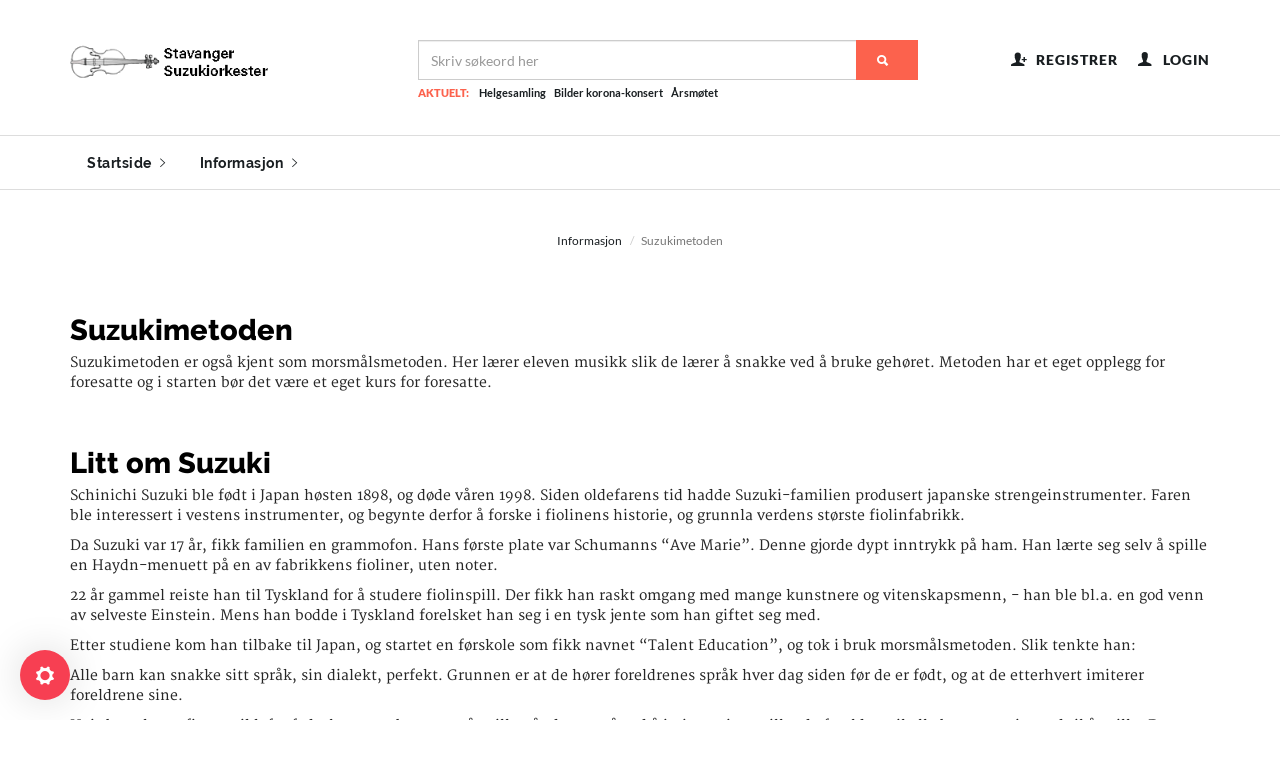

--- FILE ---
content_type: text/html; charset=UTF-8
request_url: https://orkester.eu/index.php?id=3
body_size: 3880
content:
<!DOCTYPE html>
<html  lang="no">
<head>
<meta charset="UTF-8">
		<meta name="viewport" content="width=device-width, initial-scale=1, maximum-scale=1">
		<title>Orkesterweb</title>
		<!-- Bootstrap -->
		<link rel="stylesheet" href="/scripts/bootstrap-3.3.7/css/bootstrap.min.css">
		<!-- IonIcons -->
		<link rel="stylesheet" href="/scripts/ionicons/css/ionicons.min.css">
		<!-- Toast -->
		<link rel="stylesheet" href="/scripts/toast/jquery.toast.min.css">
		<!-- OwlCarousel -->
		<link rel="stylesheet" href="/scripts/owlcarousel/dist/assets/owl.carousel.min.css">
		<link rel="stylesheet" href="/scripts/owlcarousel/dist/assets/owl.theme.default.min.css">
		<!-- Magnific Popup -->
		<link rel="stylesheet" href="/scripts/magnific-popup/dist/magnific-popup.css">
		<link rel="stylesheet" href="/scripts/sweetalert/dist/sweetalert.css">
		<!-- Custom style -->
		<link rel="stylesheet" href="/css/Orkester.css">
		<link rel="stylesheet" href="/css/skins/all.css">
		<link rel="stylesheet" href="/css/demo.css">
	</head>

	<body class="skin-orange">
		<header class="primary">
			<div class="firstbar">
				<div class="container">
					<div class="row">
						<div class="col-md-3 col-sm-12">
							<div class="brand">
								<a href="/index.php">
									<img src="/Data/1/logo.png" alt="Stavanger Suzukiorkester">
								</a>
							</div>						
						</div>
						<div class="col-md-6 col-sm-12">
							<form class="search" autocomplete="off">
								<div class="form-group">
									<div class="input-group">
										<input type="text" name="q" class="form-control" placeholder="Skriv søkeord her">									
										<div class="input-group-btn">
											<button class="btn btn-primary"><i class="ion-search"><!----></i>&nbsp;</button>
										</div>
									</div>
								</div>
								<div class="help-block">
									<div>Aktuelt:</div>
									<ul>
										<li><a href="#">Helgesamling</a></li>
										<li><a href="#">Bilder korona-konsert</a></li>
										<li><a href="#">Årsmøtet</a></li>
									</ul>
									<br><span id="fMelding" ></span>
								</div>
							</form>								
						</div>
						<div class="col-md-3 col-sm-12 text-right">
							<ul class="nav-icons">
								<li><a href="/registrer.php"><i class="ion-person-add"><!----></i><div>Registrer</div></a></li>
                                <li><a href="/Login.php"><i class="ion-person"><!----></i><div>Login</div></a></li>
                               
							</ul>
						</div>
					</div>
				</div>
			</div>

				<!-- Start nav -->
                <nav class="menu">
				<div class="container">
					<div class="brand">
						<a href="/index.php">
							<img src="/Data/1/logo.png" alt="Stavanger Suzukiorkester">
						</a>
					</div>
					<div class="mobile-toggle">
						<a href="#" data-toggle="menu" data-target="#menu-list"><i class="ion-navicon-round"><!----></i></a>
					</div>
					<div class="mobile-toggle">
						<a href="#" data-toggle="sidebar" data-target="#sidebar"><i class="ion-ios-arrow-left"><!----></i></a>
					</div>
					<div id="menu-list">
						<ul class="nav-list">
							<li class="for-tablet nav-title"><a>Menu</a></li>

                           
							

                <li class="dropdown magz-dropdown"><a href="#">Startside <i class="ion-ios-arrow-right"><!----></i></a> <ul class="dropdown-menu"><li><a href="/index.php?id=1">Startside</a></li></ul></li> <li class="dropdown magz-dropdown"><a href="#">Informasjon <i class="ion-ios-arrow-right"><!----></i></a> <ul class="dropdown-menu"><li><a href="/index.php?id=2">Om orkesteret</a></li><li><a href="/index.php?id=3">Suzukimetoden</a> </li><li><a href="/index.php?id=5">Ny medlem</a> </li><li><a href="/index.php?id=6">Påmelding Vier</a> </li></ul></li>						</ul>
						</li>
                        </ul>
					</div>
				</div>
			</nav>
			<!-- End nav -->
		</header>
		<div id="Innhold">
			<section class="container">
        <div class="page">
            <ol class="breadcrumb">
                <li>Informasjon</a></li>
                <li class="active">Suzukimetoden</li>
            </ol>
        </div>	
    </section><article class="container">
<div class="kol2">
<h2>Suzukimetoden</h2>
<p>Suzukimetoden er ogs&aring; kjent som morsm&aring;lsmetoden. Her l&aelig;rer eleven musikk slik de l&aelig;rer &aring; snakke ved &aring; bruke geh&oslash;ret. Metoden har et eget opplegg for foresatte og i starten b&oslash;r det v&aelig;re et eget kurs for foresatte.</p>
<p>&nbsp;</p>
</div>
<div class="kol3">
<h2>Litt om Suzuki</h2>
<p>Schinichi Suzuki ble f&oslash;dt i Japan h&oslash;sten 1898, og d&oslash;de v&aring;ren 1998. Siden oldefarens tid hadde Suzuki-familien produsert japanske strengeinstrumenter. Faren ble interessert i vestens instrumenter, og begynte derfor &aring; forske i fiolinens historie, og grunnla verdens st&oslash;rste fiolinfabrikk.</p>
<p>Da Suzuki var 17 &aring;r, fikk familien en grammofon. Hans f&oslash;rste plate var Schumanns &ldquo;Ave Marie&rdquo;. Denne gjorde dypt inntrykk p&aring; ham. Han l&aelig;rte seg selv &aring; spille en Haydn-menuett p&aring; en av fabrikkens fioliner, uten noter.</p>
<p>22 &aring;r gammel reiste han til Tyskland for &aring; studere fiolinspill. Der fikk han raskt omgang med mange kunstnere og vitenskapsmenn, - han ble bl.a. en god venn av selveste Einstein. Mens han bodde i Tyskland forelsket han seg i en tysk jente som han giftet seg med.</p>
<p>Etter studiene kom han tilbake til Japan, og startet en f&oslash;rskole som fikk navnet &ldquo;Talent Education&rdquo;, og tok i bruk morsm&aring;lsmetoden. Slik tenkte han:</p>
<p>Alle barn kan snakke sitt spr&aring;k, sin dialekt, perfekt. Grunnen er at de h&oslash;rer foreldrenes spr&aring;k hver dag siden f&oslash;r de er f&oslash;dt, og at de etterhvert imiterer foreldrene sine.</p>
<p>Hvis barn h&oslash;rer fin musikk fra f&oslash;dselen av og begynner &aring; spille n&aring;r de er sm&aring; ved &aring; imitere sine spillende foreldre, vil alle barn v&aelig;re i stand til &aring; spille. Det er det samme som n&aring;r det gjelder spr&aring;koppl&aelig;ring: Det er ikke snakk om talent. Alle kan snakke sin egen dialekt perfekt. Uttalelsen &ldquo;Jeg har ikke evner&rdquo; er egentlig bare en unnskyldning for &aring; slippe &aring; arbeide.</p>
<p>Alle n&aring;r ikke like langt, men alle har potensiale som kan utvikles. Undervisningens m&aring;l er ikke &aring; gj&oslash;re barna til genier, men &aring; &oslash;ke deres evner og ferdigheter, &aring; hjelpe barna p&aring; veien til &aring; bli fine mennesker, og &aring; hjelpe dem til &aring; vise stor evne innen hvilket som helst emne de tar fatt p&aring;. Barna utvikler f&oslash;lsomhet, disiplin og utholdenhet. Slik f&aring;r de hjelp til &aring; bli lykkelige mennesker.</p>
<p>&Oslash;ving skal oppleves som lek. Det er utrolig hva man kan f&aring; barn med p&aring; s&aring; lenge de tror det er en lek. Barn er spirer som trenger godt stell for &aring; bli fine planter, ikke mugger som skal fylles.</p>
<p>P&aring; Suzukis f&oslash;rskoler spiller bare foreldrene i starten. Barna, de yngste 2-3 &aring;r gamle, er til stede, h&oslash;rer musikken p&aring; CD og h&oslash;rer foreldrene og eldre elever spille. Barna f&aring;r spilletimer n&aring;r de selv sp&oslash;r om &aring; f&aring; lov til &aring; spille. Helt fra starten f&aring;r de en individuell time og en gruppetime hver uke.</p>
<p>Begynneroppl&aelig;ringen er notefri. Barna l&aelig;rer ved lytting og imitering, p&aring; samme m&aring;te som n&aring;r de l&aelig;rer spr&aring;k: De l&aelig;rer &aring; snakke f&oslash;r de l&aelig;rer &aring; lese. Noteoppl&aelig;ringen starter omtrent n&aring;r barna er lesemodne, og har f&aring;tt en stabil kroppsholdning.</p>
<p>N&aring;r barna har l&aelig;rt et musikkstykke, trengs det grundig repetisjon f&oslash;r de virkelig behersker det: De trenger &aring; videreutvikle tonekvalitet og presisjon, og de skal kunne bevege seg fritt bl.a. Alle stykkene repeteres. P&aring; denne m&aring;ten &oslash;kes barnas repetoar hele tiden. Alt l&aelig;res utenat, ogs&aring; n&aring;r de er kommet s&aring; langt at de kan lese noter.</p>
<p>Et kinesisk ordtak sier: &ldquo;Hvis du vil oppleve noe nytt, g&aring; den samme stien hver dag.&rdquo;</p>
<p>Trekanten barn-foreldre-l&aelig;rer, alle er like viktige. Foreldrene er barnas f&oslash;rste og viktigste l&aelig;rer.</p>
<p>Les mer p&aring; nettet, f.eks. p&aring; hjemmesiden <a href="http://internationalsuzuki.org/method.htm">http://internationalsuzuki.org/method.htm</a></p>
<p>&nbsp;</p>
</div>
</article>	</div>
	
			
	<!-- Start footer -->
	<footer class="footer">
	
			<div class="container">
				<div class="row">
					<div class="col-md-3 col-sm-6 col-xs-12">
						<div class="block">
							<h1 class="block-title">Orkesterinformasjon</h1>
							<div class="block-body">
								<figure class="foot-logo">
									<img src="/Data/1/logo.png" alt="Stavanger Suzukiorkester" class="img-responsive">
								</figure>
								<p class="brand-description">
									Les om orkesteret i egen side
								</p>
								<a href="/OmOrkesteret.php" class="btn btn-magz white">Om oss <i class="ion-ios-arrow-thin-right"><!----></i></a>
							</div>
						</div>
					</div>
					
					<div class="col-md-6 col-xs-12 col-sm-6">
						<div class="block">
							<h1 class="block-title">Følg oss</h1>
							<div class="block-body">
								<p>Følg oss på sosiale media ved å klikke på ikonet</p>
								<ul class="social trp">
									<li>
										<a href="#" class="facebook">
											<svg><rect width="0" height="0"/></svg>
											<i class="ion-social-facebook"><!----></i>
										</a>
									</li>
									<li>
										<a href="#" class="twitter">
											<svg><rect width="0" height="0"/></svg>
											<i class="ion-social-twitter-outline"><!----></i>
										</a>
									</li>
									<li>
										<a href="#" class="youtube">
											<svg><rect width="0" height="0"/></svg>
											<i class="ion-social-youtube-outline"><!----></i>
										</a>
									</li>
									<li>
										<a href="#" class="googleplus">
											<svg><rect width="0" height="0"/></svg>
											<i class="ion-social-googleplus"><!----></i>
										</a>
									</li>
									<li>
										<a href="#" class="instagram">
											<svg><rect width="0" height="0"/></svg>
											<i class="ion-social-instagram-outline"><!----></i>
										</a>
									</li>
									<li>
										<a href="#" class="tumblr">
											<svg><rect width="0" height="0"/></svg>
											<i class="ion-social-tumblr"><!----></i>
										</a>
									</li>
									<li>
										<a href="#" class="dribbble">
											<svg><rect width="0" height="0"/></svg>
											<i class="ion-social-dribbble"><!----></i>
										</a>
									</li>
									<li>
										<a href="#" class="linkedin">
											<svg><rect width="0" height="0"/></svg>
											<i class="ion-social-linkedin"><!----></i>
										</a>
									</li>
									<li>
										<a href="#" class="skype">
											<svg><rect width="0" height="0"/></svg>
											<i class="ion-social-skype"><!----></i>
										</a>
									</li>
									<li>
										<a href="#" class="rss">
											<svg><rect width="0" height="0"/></svg>
											<i class="ion-social-rss"><!----></i>
										</a>
									</li>
								</ul>
							</div>
						</div>
						<div class="line"></div>
						<div class="block">
							<div class="block-body no-margin">
								<ul class="footer-nav-horizontal">
									<li><a href="index.php">Home</a></li>
									<li><a href="https://www.stavangerkulturskole.no/" target="_blank">Partner</a></li>
									<li><a href="/KontaktOss.php">Contact</a></li>
									<li><a href="/OmOrkesterweb.php">About</a></li>
									<li><a href="/Personvern.php">Personvern</a></li>
								</ul>
							</div>
						</div>
					</div>
					<div class="col-md-3 col-sm-6 col-xs-12">
						<div class="block">
							<h1 class="block-title">Orkesterinformasjon</h1>
							<div class="block-body">
								<p>Lurer du p&aring; om du vil bli medlem? Kontakt oss!</p>							</div>
						</div>
					</div>
				</div>
				<div class="row">
					<div class="col-md-12">
						<div class="copyright">
							COPYRIGHT &copy; <a href="https://www.it-forlaget.no" target="_blank">it-forlaget</a> 2020. ALL RIGHT RESERVED.
							<div>
								 <i class="ion-heart"><!----></i> Stavanger Suzukiorkester							</div>
						</div>
					</div>
				</div>
			</div>
		</footer>
		<!-- End Footer -->

		<!-- JS -->
		<script src="/js/jquery.js"></script>
		<script src="/js/jquery.migrate.js"></script>
		<script src="/scripts/bootstrap-3.3.7/js/bootstrap.min.js"></script>
		<script src="/scripts/jquery-number/jquery.number.min.js"></script>
		<script src="/scripts/owlcarousel/dist/owl.carousel.min.js"></script>
		<script src="/scripts/magnific-popup/dist/jquery.magnific-popup.min.js"></script>
		<script src="/scripts/easescroll/jquery.easeScroll.js"></script>
		<script src="/scripts/sweetalert/dist/sweetalert.min.js"></script>
		<script src="/scripts/toast/jquery.toast.min.js"></script>
		<script type="text/javascript" src="/scripts/tinymce/tinymce.min.js"></script>
		<script src="/js/orkester.js"></script>
	</body>
</html>

--- FILE ---
content_type: text/css
request_url: https://orkester.eu/css/Orkester.css
body_size: 13261
content:
body {
  font-family: 'Lato', sans-serif;
  font-weight: 300;
  color: #191E21;
  font-size: 1.4em;
  display: grid;
  grid-template-columns: 1fr;
  grid-template-areas: 
  "topp"
  "innhold"
  "bunn";
}


.ikon img{
  height:30px;
  margin-left:5px;
}
.Skjema {
	margin-left: 100px;
	margin-top: 50px;
}
.Skjema label {
	float: left;
	width: 150px;
  padding-top:8px;
  font-size: 13px;
  font-weight: 400;
}
.Skjema input {
    border-radius: 10;

    margin-bottom: 3px;
  }
.Skjema input:focus {
    border-color: #989898;
    box-shadow: 0 1px 2px #ddd;
  }
.clear {
	display: block;
	clear: both;
	width: 100%;
}

.KBilde {
  width: 100%;

}
.margTopp {
   margin-top:15px;
}
td[contenteditable="true"] {
  color:blue; 
  border-left:thin solid lightgrey;
  border-right:thin solid lightgrey;
  background-color: #fcfcfc;
}
.hid {
  display:none;
}
#fMelding {
  color:red;
  font-weight:bold;
}
#Innhold {
  grid-area: innhold;
}
footer {
  grid-area: bunn;
  margin-top:150px;
}
#fak {
  margin:10px;
 border-style: inset;
 width:850px;
 height:800px;
background-color:white;

padding-top:20px;
padding-left:30px;
}
#fOver {
  color:blue;
  font-size: 20px;
  float:left;
  width:450px;
  height:120px;
}
#fFLede {
  position:relative;
  text-align: right;
  float:left;
}
#fFadr {
  position: relative;
  left: 10px; 
  float:left;
}
#fFor {
  position: relative;
  float: left;
  width:400px;
  height:150px;
}
#fFaknr {
  position: relative;
  float:left;
  left:140px;
  top:10px;
  font-size: 18px;
}
#fLede {
  position: relative;
  float:left;
  left: 0px; 
  top: 60px; 
}
#fInfo {
  position: relative;
  float:right;
  right: 60px; 
  top: 60px; 
}
#fLinjer {
  position: relative;
  clear: both;
  top: 100px; 
  height:200px;
}
#fTekst {
  position: relative;
  float:left;
  width:600px;
}
#fBelop {
  position: relative;
  float:left;
  text-align: right;
}
#fTot {
  position: relative;
  clear:left;
  top:50px;
  border-top: 1px solid gray;
  border-bottom: 1px solid gray;
}
#fBetInf {
  position: relative;
  top:140px; 
}

input:-moz-read-only { /* For Firefox */
  background-color: rgb(255, 255, 203);
  color:navy;
  text-align: center;
}

input:read-only { 
  background-color: rgb(255, 255, 203);
  color:navy;
  text-align: center;
}
/*
 * Import Fonts
 *
 * Font Name: Lato, Raleway
 */
/* Lato Hariline */
@font-face {
  font-family: 'Lato';
  font-weight: 100;
  src: url("../fonts/Lato-Hairline.ttf");
}
@font-face {
  font-family: 'Lato';
  font-weight: 100;
  font-style: italic;
  src: url("../fonts/Lato-HairlineItalic.ttf");
}
/* End Lato Hariline */
/* Lato Light */
@font-face {
  font-family: 'Lato';
  font-weight: 200;
  src: url("../fonts/Lato-Light.ttf");
}
@font-face {
  font-family: 'Lato';
  font-weight: 200;
  font-style: italic;
  src: url("../fonts/Lato-LightItalic.ttf");
}
/* End Lato Light */
/* Lato Regular */
@font-face {
  font-family: 'Lato';
  font-weight: 300;
  src: url("../fonts/Lato-Regular.ttf");
}
@font-face {
  font-family: 'Lato';
  font-weight: 300;
  font-style: italic;
  src: url("../fonts/Lato-Italic.ttf");
}
/* End Lato Regular */
/* Lato Bold */
@font-face {
  font-family: 'Lato';
  font-weight: 400;
  src: url("../fonts/Lato-Bold.ttf");
}
@font-face {
  font-family: 'Lato';
  font-weight: 400;
  font-style: italic;
  src: url("../fonts/Lato-BoldItalic.ttf");
}
/* End Lato Bold */
/* Lato Black */
@font-face {
  font-family: 'Lato';
  font-weight: 500;
  src: url("../fonts/Lato-Black.ttf");
}
@font-face {
  font-family: 'Lato';
  font-weight: 500;
  font-style: italic;
  src: url("../fonts/Lato-BlackItalic.ttf");
}
/* End Lato Black */
/* Raleway Thin */
@font-face {
  font-family: 'Raleway';
  font-weight: 100;
  src: url("../fonts/Raleway-Thin.ttf");
}
@font-face {
  font-family: 'Raleway';
  font-weight: 100;
  font-style: italic;
  src: url("../fonts/Raleway-ThinItalic.ttf");
}
/* End Raleway Thin */
/* Raleway ExtraLight */
@font-face {
  font-family: 'Raleway';
  font-weight: 200;
  src: url("../fonts/Raleway-ExtraLight.ttf");
}
@font-face {
  font-family: 'Raleway';
  font-weight: 200;
  font-style: italic;
  src: url("../fonts/Raleway-ExtraLightItalic.ttf");
}
/* End Raleway ExtraLight */
/* Raleway Light */
@font-face {
  font-family: 'Raleway';
  font-weight: 300;
  src: url("../fonts/Raleway-Light.ttf");
}
@font-face {
  font-family: 'Raleway';
  font-weight: 300;
  font-style: italic;
  src: url("../fonts/Raleway-LightItalic.ttf");
}
/* End Raleway Light */
/* Raleway Regular */
@font-face {
  font-family: 'Raleway';
  font-weight: 400;
  src: url("../fonts/Raleway-Regular.ttf");
}
@font-face {
  font-family: 'Raleway';
  font-weight: 400;
  font-style: italic;
  src: url("../fonts/Raleway-Italic.ttf");
}
/* End Raleway Regular */
/* Raleway Medium */
@font-face {
  font-family: 'Raleway';
  font-weight: 500;
  src: url("../fonts/Raleway-Medium.ttf");
}
@font-face {
  font-family: 'Raleway';
  font-weight: 500;
  font-style: italic;
  src: url("../fonts/Raleway-MediumItalic.ttf");
}
/* End Raleway Medium */
/* Raleway SemiBold */
@font-face {
  font-family: 'Raleway';
  font-weight: 600;
  src: url("../fonts/Raleway-SemiBold.ttf");
}
@font-face {
  font-family: 'Raleway';
  font-weight: 600;
  font-style: italic;
  src: url("../fonts/Raleway-SemiBoldItalic.ttf");
}
/* End Raleway SemiBold */
/* Raleway Bold */
@font-face {
  font-family: 'Raleway';
  font-weight: 700;
  src: url("../fonts/Raleway-Bold.ttf");
}
@font-face {
  font-family: 'Raleway';
  font-weight: 700;
  font-style: italic;
  src: url("../fonts/Raleway-BoldItalic.ttf");
}
/* End Raleway Bold */
/* Raleway ExtraBold */
@font-face {
  font-family: 'Raleway';
  font-weight: 800;
  src: url("../fonts/Raleway-ExtraBold.ttf");
}
@font-face {
  font-family: 'Raleway';
  font-weight: 800;
  font-style: italic;
  src: url("../fonts/Raleway-ExtraBoldItalic.ttf");
}
/* End Raleway ExtraBold */
/* Raleway Black */
@font-face {
  font-family: 'Raleway';
  font-weight: 900;
  src: url("../fonts/Raleway-Black.ttf");
}
@font-face {
  font-family: 'Raleway';
  font-weight: 900;
  font-style: italic;
  src: url("../fonts/Raleway-BlackItalic.ttf");
}
/* End Raleway Black */
/* Merriweather */
@font-face {
  font-family: 'Merriweather';
  font-weight: 300;
  src: url("../fonts/Merriweather-Light.ttf");
}
@font-face {
  font-family: 'Merriweather';
  font-weight: 300;
  font-style: italic;
  src: url("../fonts/Merriweather-LightItalic.ttf");
}
@font-face {
  font-family: 'Merriweather';
  font-weight: 400;
  src: url("../fonts/Merriweather-Regular.ttf");
}
@font-face {
  font-family: 'Merriweather';
  font-weight: 400;
  font-style: italic;
  src: url("../fonts/Merriweather-Italic.ttf");
}
@font-face {
  font-family: 'Merriweather';
  font-weight: 700;
  src: url("../fonts/Merriweather-Bold.ttf");
}
@font-face {
  font-family: 'Merriweather';
  font-weight: 700;
  font-style: italic;
  src: url("../fonts/Merriweather-BoldItalic.ttf");
}
@font-face {
  font-family: 'Merriweather';
  font-weight: 900;
  src: url("../fonts/Merriweather-Black.ttf");
}
/* End Merriweather */
/*
 * Variable
 */
/* Colors */


h1, h2, h3, h4, h5, h6,
.line div {
  font-weight: 800;
  font-family: 'Raleway';
  color: #000;
  margin: 0;
}

h1 {
  font-size: 38px;
}

h2 {
  font-size: 29px;
  margin-top:25px;
  margin-bottom:7px;
}

h3 {
  font-size: 20px;
  margin-top:20px;
  margin-bottom:3px;
}

h4 {
  font-size: 19px;
}

h5 {
  font-size: 18px;
}

h6 {
  font-size: 16px;
}

.input-group .btn {
  height: 40px;
}

a, .btn {
  transition: all 0.5s;
  -webkit-transition: all 0.5s;
  -o-transition: all 0.5s;
  -moz-transition: all 0.5s;
}

a {
  color: #F73F52;
}
a:hover, a:focus {
  color: #C8081C;
}
a.facebook {
  background-color: #3b5998;
  color: #fff !important;
}
a.twitter {
  background-color: #4099FF;
  color: #fff !important;
}
a.youtube {
  background-color: #C4302B;
  color: #fff !important;
}
a.googleplus {
  background-color: #DE5245;
  color: #fff !important;
}
a.instagram {
  background-color: #885343;
  color: #fff !important;
}
a.tumblr {
  background-color: #36465D;
  color: #fff !important;
}
a.dribbble {
  background-color: #E14C86;
  color: #fff !important;
}
a.linkedin {
  background-color: #007BB6;
  color: #fff !important;
}
a.skype {
  background-color: #00AFF0;
  color: #fff !important;
}
a.rss {
  background-color: #ee802f;
  color: #fff !important;
}
a.github {
  background-color: #000;
  color: #fff !important;
}
a.whatsapp {
  background-color: #25D366;
  color: #fff !important;
}
a.snapchat {
  background-color: #FFFC01;
  color: #000 !important;
}
a.foursquare {
  background-color: #EF4B78;
  color: #fff !important;
}
a.pinterest {
  background-color: #B82B38;
  color: #fff !important;
}
a.wordpress {
  background-color: #21759A;
  color: #fff !important;
}
a.reddit {
  background-color: #1288DF;
  color: #fff !important;
}
a.hackernews {
  background-color: #FF6600;
  color: #fff !important;
}
a.designernews {
  background-color: #3275D6;
  color: #fff !important;
}
a.yahoo {
  background-color: #420297;
  color: #fff !important;
}
a.buffer {
  background-color: #000000;
  color: #fff !important;
}
a.vimeo {
  background-color: #1AB7EA;
  color: #fff !important;
}
a.twitch {
  background-color: #6441A4;
  color: #fff !important;
}

.main-loading {
  position: fixed;
  top: 50%;
  left: 50%;
  transform: translate(-50%, -50%);
  -webkit-transform: translate(-50%, -50%);
  -o-transform: translate(-50%, -50%);
  -moz-transform: translate(-50%, -50%);
  -ms-transform: translate(-50%, -50%);
  background-color: #fff;
  border-radius: 5px;
  -webkit-border-radius: 5px;
  -moz-border-radius: 5px;
  -o-border-radius: 5px;
  -ms-border-radius: 5px;
  background-image: url("../images/spinner.svg");
  background-size: 100%;
  width: 80px;
  height: 80px;
  box-shadow: 0 0 40px rgba(0, 0, 0, 0.05);
  -webkit-box-shadow: 0 0 40px rgba(0, 0, 0, 0.05);
  -moz-box-shadow: 0 0 40px rgba(0, 0, 0, 0.05);
  -ms-box-shadow: 0 0 40px rgba(0, 0, 0, 0.05);
  -o-box-shadow: 0 0 40px rgba(0, 0, 0, 0.05);
  z-index: 999999;
}

.bold {
  font-weight: 600;
}

.spacing {
  margin: 10px 0 10px 0;
}

.font-lato {
  font-family: 'Lato';
}

.font-raleway {
  font-family: 'Raleway';
}

.font-merriweather {
  font-family: 'Merriweather';
}

.badge-primary {
  background-color: #F73F52;
}

.badge-secondary {
  background-color: #C8081C;
}

.badge-warning {
  background-color: #F39C12;
}

.badge-danger {
  background-color: #E74C3C;
}

.badge-success {
  background-color: #1ABC9C;
}

.badge-info {
  background-color: #3498db;
}

.badge-grey {
  background-color: #E7E7E7;
}

.for-mobile, .for-tablet {
  display: none !important;
}

.breadcrumb {
  background-color: transparent;
  padding: 0;
  border: 0;
  margin: 0;
}
.breadcrumb li {
  font-size: 12px;
}
.breadcrumb li a {
  color: #F73F52;
}

.pagination {
  margin-bottom: 10px;
}
.pagination li a {
  color: #333;
  border-radius: 50% !important;
  margin: 0 2px;
  border-color: transparent;
  background-color: #f2f2f2;
  width: 35px;
  height: 35px;
  line-height: 32px;
  text-align: center;
  padding: 0;
}
.pagination li.active a {
  color: #fff;
  transform: scale(1.16) translateX(-3px);
  -moz-transform: scale(1.16) translateX(-3px);
  -webkit-transform: scale(1.16) translateX(-3px);
  -o-transform: scale(1.16) translateX(-3px);
  margin-left: 8px;
  border-color: transparent;
  background-color: #F73F52;
}
.pagination li.active a:hover, .pagination li.active a:focus {
  border-color: transparent;
  background-color: #F73F52;
}

.pagination-help-text {
  color: #666;
  font-size: 12px;
  text-transform: uppercase;
  font-weight: 400;
}

.magz-list {
  padding-left: 18px;
}
.magz-list.square li {
  list-style: square;
}

.backdrop {
  position: fixed;
  top: 0;
  left: 0;
  width: 100%;
  height: 100%;
  background-color: rgba(0, 0, 0, 0.5);
  display: none;
  z-index: 2000;
}

header {
    grid-area: topp;
}

header.primary {
  position: fixed;
  z-index: 1999;
  top: 0;
  left: 0;
  width: 100%;
  transition: all 0.5s;
  -webkit-transition: all 0.5s;
  -o-transition: all 0.5s;
  -moz-transition: all 0.5s;
}
header.primary.up {
  top: -172px;
}
header.primary.up nav.menu {
  box-shadow: 0 0 40px rgba(0, 0, 0, 0.1);
  border-top-color: transparent;
  border-bottom: none;
}
header.primary.up nav.menu .brand {
  display: block;
}
header.primary.up nav.menu ul.nav-list {
  margin-left: 40px;
}
header.primary.up nav.menu ul.nav-list li:first-child {
  margin-left: 0;
}
header.primary.up nav.menu ul:not(.dropdown-menu) > li > a {
  padding-top: 0;
  padding-bottom: 0;
  height: 53px;
  line-height: 52px;
}
header.primary.up nav.menu ul:not(.dropdown-menu) > li > a .badge {
  top: 2px;
}
header.primary.up nav.menu .dropdown-menu {
  top: 53px;
}
header.primary.up nav.menu .dropdown-menu .dropdown-menu {
  top: 0;
}

section {
  padding-top: 20px;
  padding-bottom: 40px;
}
section.first {
  padding-top: 240px;
  transition: all 0.5s;
  -webkit-transition: all 0.5s;
  -o-transition: all 0.5s;
  -moz-transition: all 0.5s;
}
section.most-popular {
  padding: 80px 0;
}
section.most-popular > .row {
  margin: 0;
  display: table;
}
section.most-popular > .row [class^="col-"] {
  display: table-cell;
  float: none;
}
section.most-popular .image {
  background-size: cover;
  background-position: center;
}
section.most-popular .details {
  background-color: #FAFAFA;
}
section.most-popular .details .inner {
  padding: 80px 20px;
}
section.most-popular .details .inner .badge, section.most-popular .details .inner h2, section.most-popular .details .inner .detail, section.most-popular .details .inner p {
  margin-bottom: 20px;
}
section.most-popular .details .inner .badge {
  border: 2px solid #191E21;
  border-radius: 0;
  padding: 5px 10px;
  text-transform: uppercase;
  font-weight: 400;
  background-color: transparent;
  color: #191E21;
}
section.most-popular .details .inner h2 {
  font-size: 30px;
  line-height: 38px;
}
section.most-popular .details .inner .detail {
  display: flex;
  display: -webkit-box;
  display: -moz-box;
  font-size: 10px;
  text-transform: uppercase;
  letter-spacing: .5px;
  font-weight: 500;
}
section.most-popular .details .inner .detail .time {
  margin-right: 10px;
}
section.most-popular .details .inner p {
  line-height: 26px;
  margin-bottom: 40px;
}
section.most-popular .details .inner .more {
  font-weight: 600;
  letter-spacing: .5px;
}
section.most-popular .details .inner .more div, section.most-popular .details .inner .more i {
  float: left;
}
section.most-popular .details .inner .more i {
  margin-left: 13px;
}
section.most-popular .details .inner .more i:before {
  font-size: 25px;
}
section.maps {
  padding-top: 60px;
  margin-bottom: -45px;
}
section.not-found {
  padding: 50px 0;
  text-align: center;
}
section.not-found .code {
  font-size: 12em;
  text-align: center;
  font-weight: 700;
  position: relative;
  display: inline-block;
}
section.not-found .code:after, section.not-found .code:before {
  position: absolute;
  right: -100px;
  top: 20px;
  width: 100px;
  height: 2px;
  background-color: #f2f2f2;
  transform: rotate(-30deg);
  content: ' ';
}
section.not-found .code:after {
  bottom: 50px;
  top: initial;
  left: -120px;
  right: initial;
  transform: rotate(-30deg);
}
section.not-found h1 {
  font-size: 24px;
  line-height: 44px;
  text-transform: uppercase;
  letter-spacing: 2px;
  margin: 0;
}
section.not-found p.lead {
  font-size: 16px;
  color: #999;
}
section.not-found .search-form {
  display: inline-block;
  margin: 0 auto;
}
section.not-found .search-form form {
  width: 300px;
  display: inline-block;
}
section.not-found .link {
  padding: 2px 0;
}
section.search .search-result {
  margin-top: 10px;
  margin-bottom: 30px;
  color: #999;
}

.form-control {
  border-radius: 0;
  height: 40px;
}
.form-control:focus {
  border-color: #989898;
  box-shadow: 0 1px 2px #ddd;
}

.btn {
  font-size: 15px;
  border-radius: 0;
  padding-left: 20px;
  padding-right: 20px;
  border-color: transparent;
  padding-top: 10px;
  padding-bottom: 10px;
  letter-spacing: .5px;
}
.btn.btn-lg {
  border-radius: 0;
  padding-left: 40px;
  padding-right: 40px;
  padding-top: 15px;
  padding-bottom: 15px;
}
.btn.btn-sm {
  border-radius: 0;
  padding: 5px 10px;
  font-size: 12px;
}
.btn:focus {
  outline: 0;
  box-shadow: none;
  border-color: transparent;
}
.btn.btn-rounded {
  border-radius: 3px;
}
.btn i {
  margin-right: 5px;
}

.btn-social {
  font-weight: 400;
  padding-left: 25px;
  padding-right: 25px;
  padding-top: 10px;
  padding-bottom: 10px;
}
.btn-social:hover {
  color: #fff;
  opacity: .8;
}

.btn-primary {
  background-color: #F73F52;
  border-color: #F73F52;
}
.btn-primary:disabled, .btn-primary.disabled, .btn-primary:hover, .btn-primary:active, .btn-primary:active:hover, .btn-primary:active:focus, .btn-primary:focus {
  background-color: #c8081c;
  border-color: #c8081c;
  box-shadow: none;
  outline: 0;
}
.btn-primary:active:hover {
  background-color: #af0719;
}

.btn-success {
  background-color: #1ABC9C;
  color: #fff !important;
  border-color: #1ABC9C;
}
.btn-success:disabled, .btn-success.disabled, .btn-success:hover, .btn-success:active, .btn-success:active:hover, .btn-success:active:focus, .btn-success:focus {
  background-color: #0e6252;
  border-color: #0e6252;
  outline: 0;
  box-shadow: none;
}
.btn-success:active:hover {
  background-color: #0b4c3f;
}

.btn-warning {
  background-color: #F39C12;
  color: #fff !important;
  border-color: #F39C12;
}
.btn-warning:disabled, .btn-warning.disabled, .btn-warning:hover, .btn-warning:active, .btn-warning:active:hover, .btn-warning:active:focus, .btn-warning:focus {
  background-color: #976008;
  border-color: #976008;
  outline: 0;
  box-shadow: none;
}
.btn-warning:active:hover {
  background-color: #7f5006;
}

.btn-danger {
  background-color: #E74C3C;
  color: #fff !important;
  border-color: #E74C3C;
}
.btn-danger:disabled, .btn-danger.disabled, .btn-danger:hover, .btn-danger:active, .btn-danger:active:hover, .btn-danger:active:focus, .btn-danger:focus {
  background-color: #a82315;
  border-color: #a82315;
  outline: 0;
  box-shadow: none;
}
.btn-danger:active:hover {
  background-color: #921e12;
}

.btn-info {
  background-color: #3498db;
  color: #fff !important;
  border-color: #3498db;
}
.btn-info:disabled, .btn-info.disabled, .btn-info:hover, .btn-info:active, .btn-info:active:hover, .btn-info:active:focus, .btn-info:focus {
  background-color: #196090;
  border-color: #196090;
  outline: 0;
  box-shadow: none;
}
.btn-info:active:hover {
  background-color: #16527a;
}

.btn-default {
  background-color: #E7E7E7;
  color: #fff !important;
  border-color: #E7E7E7;
}
.btn-default:disabled, .btn-default.disabled, .btn-default:hover, .btn-default:active, .btn-default:active:hover, .btn-default:active:focus, .btn-default:focus {
  background-color: #b4b4b4;
  border-color: #b4b4b4;
  border-color: transparent;
  outline: 0;
  box-shadow: none;
}
.btn-default:active:hover {
  background-color: #a7a7a7;
}

.btn-magz {
  background-color: transparent;
  color: #F73F52;
  transition: all 0.5s;
  -webkit-transition: all 0.5s;
  -o-transition: all 0.5s;
  -moz-transition: all 0.5s;
  border-color: #F73F52;
  position: relative;
  overflow: hidden;
  z-index: 2;
}
.btn-magz:after {
  position: absolute;
  bottom: -20px;
  left: 20px;
  width: 5px;
  height: 5px;
  opacity: 0;
  border-radius: 50%;
  content: ' ';
  background-color: #F73F52;
  z-index: -1;
  transition: all .3s;
  -moz-transition: all .3s;
  -o-transition: all .3s;
  -webkit-transition: all .3s;
}
.btn-magz:focus:after, .btn-magz:hover:after {
  transform: scale(200);
  -webkit-transform: scale(200);
  -moz-transform: scale(200);
  -o-transform: scale(200);
  opacity: 1;
  transition: all 1s;
  -moz-transition: all 1s;
  -webkit-transition: all 1s;
  -o-transition: all 1s;
}
.btn-magz:focus {
  color: #fff;
}
.btn-magz:hover {
  background-color: transparent;
  color: #fff !important;
}
.btn-magz i {
  margin-left: 10px;
}
.btn-magz.white {
  color: #fff;
}
.btn-magz.white:after {
  background-color: #fff;
}
.btn-magz.white:focus, .btn-magz.white:hover {
  color: #F73F52 !important;
}

/* Social */
.social {
  padding: 0;
  margin: 0;
}
.social li {
  display: inline-block;
}
.social li a {
  display: block;
  text-align: center;
  width: 40px;
  height: 40px;
  line-height: 40px;
  margin: 0 5px;
  margin-bottom: 8px;
  position: relative;
  transition: all .5s;
  -moz-transition: all .5s;
  -webkit-transition: all .5s;
  -o-transition: all .5s;
}
.social li a svg {
  width: 100%;
  height: 100%;
  position: absolute;
  left: 0;
  top: 0;
}
.social li a svg rect {
  width: inherit;
  height: inherit;
  fill: transparent;
  stroke: transparent;
  stroke-dasharray: 0;
  stroke-width: 3;
  transition: all 1.5s;
  -moz-transition: all 1.5s;
  -webkit-transition: all 1.5s;
  -o-transition: all 1.5s;
}
.social li a i:before {
  transform: scale(1.3);
  -webkit-transform: scale(1.3);
  -moz-transform: scale(1.3);
  -o-transform: scale(1.3);
}
.social li a:first-child {
  margin-left: 0;
}
.social li a:hover {
  opacity: .8;
}
.social.trp li a:hover {
  background-color: transparent;
}
.social.trp li a:hover svg rect {
  stroke: #fff;
  stroke-dasharray: 200;
}
.social.trp li a.facebook:hover {
  color: #3b5998 !important;
}
.social.trp li a.facebook:hover svg rect {
  stroke: #3b5998;
}
.social.trp li a.twitter:hover {
  color: #4099FF !important;
}
.social.trp li a.twitter:hover svg rect {
  stroke: #4099FF;
}
.social.trp li a.youtube:hover {
  color: #C4302B !important;
}
.social.trp li a.youtube:hover svg rect {
  stroke: #C4302B;
}
.social.trp li a.googleplus:hover {
  color: #DE5245 !important;
}
.social.trp li a.googleplus:hover svg rect {
  stroke: #DE5245;
}
.social.trp li a.instagram:hover {
  color: #885343 !important;
}
.social.trp li a.instagram:hover svg rect {
  stroke: #885343;
}
.social.trp li a.tumblr:hover {
  color: #36465D !important;
}
.social.trp li a.tumblr:hover svg rect {
  stroke: #36465D;
}
.social.trp li a.dribbble:hover {
  color: #E14C86 !important;
}
.social.trp li a.dribbble:hover svg rect {
  stroke: #E14C86;
}
.social.trp li a.linkedin:hover {
  color: #007BB6 !important;
}
.social.trp li a.linkedin:hover svg rect {
  stroke: #007BB6;
}
.social.trp li a.skype:hover {
  color: #00AFF0 !important;
}
.social.trp li a.skype:hover svg rect {
  stroke: #00AFF0;
}
.social.trp li a.rss:hover {
  color: #ee802f !important;
}
.social.trp li a.rss:hover svg rect {
  stroke: #ee802f;
}
.social.trp li a.github:hover {
  color: #000 !important;
}
.social.trp li a.github:hover svg rect {
  stroke: #000;
}
.social.trp li a.whatsapp:hover {
  color: #25D366 !important;
}
.social.trp li a.whatsapp:hover svg rect {
  stroke: #25D366;
}
.social.trp li a.snapchat:hover {
  color: #FFFC01 !important;
}
.social.trp li a.snapchat:hover svg rect {
  stroke: #FFFC01;
}
.social.trp li a.foursquare:hover {
  color: #EF4B78 !important;
}
.social.trp li a.foursquare:hover svg rect {
  stroke: #EF4B78;
}
.social.trp li a.pinterest:hover {
  color: #B82B38 !important;
}
.social.trp li a.pinterest:hover svg rect {
  stroke: #B82B38;
}
.social.trp li a.wordpress:hover {
  color: #21759A !important;
}
.social.trp li a.wordpress:hover svg rect {
  stroke: #21759A;
}
.social.trp li a.reddit:hover {
  color: #1288DF !important;
}
.social.trp li a.reddit:hover svg rect {
  stroke: #1288DF;
}
.social.trp li a.hackernews:hover {
  color: #FF6600 !important;
}
.social.trp li a.hackernews:hover svg rect {
  stroke: #FF6600;
}
.social.trp li a.designernews:hover {
  color: #3275D6 !important;
}
.social.trp li a.designernews:hover svg rect {
  stroke: #3275D6;
}
.social.trp li a.yahoo:hover {
  color: #420297 !important;
}
.social.trp li a.yahoo:hover svg rect {
  stroke: #420297;
}
.social.trp li a.buffer:hover {
  color: #000000 !important;
}
.social.trp li a.buffer:hover svg rect {
  stroke: #000000;
}
.social.trp li a.vimeo:hover {
  color: #1AB7EA !important;
}
.social.trp li a.vimeo:hover svg rect {
  stroke: #1AB7EA;
}
.social.trp li a.twitch:hover {
  color: #6441A4 !important;
}
.social.trp li a.twitch:hover svg rect {
  stroke: #6441A4;
}

.form-group label {
  margin-bottom: 5px;
  font-size: 14px;
  font-weight: 400;
}
.form-group label.fw {
  display: block;
}
.form-group label .required {
  color: #E74C3C;
  font-weight: 600;
  font-size: 16px;
}
.form-group label .required:before {
  content: '*';
}
.form-group .help-block {
  font-size: 12px;
  margin-top: -3px;
}
.form-group .form-control {
  border-radius: 0;
  font-family: 'Lato';
  font-weight: 300;
}
.form-group .form-control:focus {
  border-color: #989898;
  box-shadow: 0 1px 2px #ddd;
}
.form-group .form-control.rounded {
  border-radius: 4px;
}
.form-group.has-error .form-control {
  border-color: #E74C3C;
}
.form-group.has-error .control-label {
  color: #E74C3C;
}
.form-group.has-error .help-block {
  color: #E74C3C;
}
.form-group.has-success .form-control {
  border-color: #1ABC9C;
}
.form-group.has-success .control-label {
  color: #1ABC9C;
}
.form-group.has-success .help-block {
  color: #1ABC9C;
}
.form-group.has-warning .form-control {
  border-color: #F39C12;
}
.form-group.has-warning .control-label {
  color: #F39C12;
}
.form-group.has-warning .help-block {
  color: #F39C12;
}
.form-group.floating {
  position: relative;
  margin-top: 10px;
}
.form-group.floating .form-control {
  padding-left: 0;
  padding-right: 0;
  border-top-color: transparent;
  border-left-color: transparent;
  border-right-color: transparent;
  border-bottom-width: 2px;
  box-shadow: none;
}
.form-group.floating.stacked label {
  font-size: 12px;
  position: absolute;
  top: -13px;
  left: 0;
  background-color: #fff;
}
.form-group.floating.focus label {
  position: absolute;
  top: 10px;
  left: 0;
  transition: all 0.5s;
  -o-transition: all 0.5s;
  -webkit-transition: all 0.5s;
  -moz-transition: all 0.5s;
  z-index: -1;
}
.form-group.floating.focus .form-control {
  background-color: transparent;
  border-radius: 0;
}
.form-group.floating.focus .form-control::-webkit-input-placeholder {
  opacity: 0;
  transition: all 0.5s;
  -moz-transition: all 0.5s;
  -webkit-transition: all 0.5s;
  -o-transition: all 0.5s;
}
.form-group.floating.focus.focused label {
  top: -13px;
  left: 0;
  font-size: 12px;
}
.form-group.floating.focus.focused .form-control::-webkit-input-placeholder {
  opacity: 1;
}

.firstbar {
  position: relative;
  padding-top: 20px;
  padding-bottom: 20px;
  width: 100%;
  background-color: #FFFFFF;
}
.firstbar .brand {
  float: left;
  margin: 20px 0;
}
.firstbar .brand a {
  text-decoration: none;
}
.firstbar .brand img {
  width: 200px;
  display: block;
  float: left;
}
.firstbar .brand .text {
  font-size: 6em;
  text-transform: uppercase;
  letter-spacing: 8px;
  float: none;
  font-weight: 100;
  margin-top: -25px;
  margin-bottom: -20px;
}
.firstbar .search {
  margin-top: 20px;
  margin-left: 55px;
}
.firstbar .search .form-group {
  margin-bottom: 0;
}
.firstbar .search .form-group .input-group-btn .btn {
  line-height: 0;
}
.firstbar .search .help-block div {
  text-transform: uppercase;
  float: left;
  font-weight: 500;
  font-size: 11px;
  margin-right: 10px;
  color: #F73F52;
}
.firstbar .search .help-block ul {
  margin: 0;
  padding: 0;
}
.firstbar .search .help-block ul li {
  float: left;
  padding: 0 8px 0 0;
  display: block;
  font-size: 11px;
  font-weight: 400;
}
.firstbar .search .help-block ul li a {
  color: #191E21;
}
.firstbar .nav-icons {
  float: right;
  padding: 0;
  margin: 0;
  margin-top: 27px;
}
.firstbar .nav-icons li {
  display: block;
  float: left;
  margin-left: 20px;
}
.firstbar .nav-icons li a {
  display: inline-block;
  color: #191E21;
}
.firstbar .nav-icons li a i {
  font-size: 18px;
  float: left;
  width: 25px;
  text-align: left;
}
.firstbar .nav-icons li a div {
  float: left;
  text-transform: uppercase;
  font-weight: 500;
  letter-spacing: 1px;
  margin-top: 3px;
}
.firstbar .nav-icons li a:hover {
  color: #F73F52;
}

.headline {
  margin-bottom: 20px;
}
.headline .item {
  padding: 5px;
  width: 100%;
}
.headline .item a {
  color: #191E21;
  font-size: 14px;
  text-transform: capitalize;
  text-overflow: ellipsis;
  overflow: hidden;
  white-space: nowrap;
  width: 100%;
  display: inline-block;
}
.headline .item a .badge {
  background-color: #F73F52;
  margin-right: 5px;
}
.headline .nav {
  display: inline-block;
  float: left;
  margin-right: 20px;
  position: relative;
  z-index: 2;
}
.headline .carousel-control {
  text-shadow: none;
  background-color: transparent;
  background-image: none;
  position: relative;
  display: inline-block;
  color: #000;
  width: auto;
  width: 30px;
  height: 30px;
  border: 1px solid #ddd;
  margin-right: -5px;
}
.headline .carousel-control.right {
  border-left: 0;
}
.headline .carousel-inner {
  overflow: hidden;
  width: initial;
}

.article p, article p, .most-popular p {
  font-family: 'Merriweather', sans-serif;
  font-weight: 400;
  color: rgba(0, 0, 0, 0.85);
}
.article .time, .article .category, article .time, article .category, .most-popular .time, .most-popular .category {
  font-size: 10px;
  letter-spacing: .5px;
  font-weight: 500;
  text-transform: uppercase;
}

.article {
  margin-bottom: 35px;
}

article figure {
  height: 250px;
  width: 100%;
  overflow: hidden;
  margin-bottom: 10px;
  display: inline-block;
}
article figure img {
  width: 100%;
}
article .detail {
  display: flex;
  display: -webkit-box;
  display: -moz-box;
}

.article .inner {
  box-shadow: 0 1px 2px #ddd;
}
.article .padding {
  padding: 15px;
  padding-top: 0;
}
.article h2 {
  text-transform: capitalize;
  font-size: 20px;
  margin: 0;
  line-height: 28px;
  margin-bottom: 10px;
}
.article h2 a {
  color: #333;
  text-decoration: none;
}
.article h2 a:hover {
  color: #F73F52;
}
.article p {
  line-height: 24px;
  font-size: 14px;
}

article .detail {
  display: flex;
  margin-bottom: 5px;
  font-size: 12px;
}
article .time, article .category {
  margin: 0 10px;
  color: #191E21;
}
article .category {
  margin: 0 10px;
}
article .category a {
  color: #F73F52;
}
article .time {
  margin: 0;
}
article footer {
  text-align: right;
}
article footer .btn-primary {
  background-color: transparent;
  border-color: #F73F52;
  color: #F73F52;
  padding-left: 15px;
  padding-right: 15px;
  position: relative;
  overflow: hidden;
  transition: all .5s;
  -moz-transition: all .5s;
  -o-transition: all .5s;
  -webkit-transition: all .5s;
}
article footer .btn-primary:after {
  position: absolute;
  content: ' ';
  bottom: 0;
  left: 20px;
  width: 5px;
  height: 5px;
  border-radius: 50%;
  transition: all .5s;
  -moz-transition: all .5s;
  -webkit-transition: all .5s;
  -o-transition: all .5s;
  z-index: -1;
}
article footer .btn-primary:hover {
  color: #fff;
}
article footer .btn-primary:hover:after {
  transform: scale(20);
  -moz-transform: scale(20);
  -webkit-transform: scale(20);
  -o-transform: scale(20);
  background-color: #F73F52;
}
article footer .btn-primary:focus {
  outline: 0;
}

.more {
  overflow: hidden;
  height: 43px;
}
.more div {
  transition: all 1s;
  -moz-transition: all 1s;
  -webkit-transition: all 1s;
  -o-transition: all 1s;
}
.more div:last-child {
  opacity: 0;
}
.more div i:before {
  font-size: 30px;
}
.more:hover div:last-child {
  opacity: 1;
}
.more:hover div:first-child {
  margin-top: -43px;
  margin-bottom: 20px;
}

.love {
  color: #989898;
  float: left;
  margin-top: 10px;
  position: relative;
}
.love i {
  display: inline-block;
  float: left;
  margin-top: 1px;
}
.love i:before {
  font-size: 28px;
}
.love div {
  display: inline-block;
  margin-left: 60px;
  font-size: 14px;
  margin-top: 5px;
  margin-left: 5px;
}
.love.active {
  color: #F73F52;
}
.love i.animated {
  animation-name: love;
  -webkit-animation-name: love;
  -moz-animation-name: love;
  -o-animation-name: love;
  animation-fill-mode: backwards;
  -moz-animation-fill-mode: backwards;
  -o-animation-fill-mode: backwards;
  -webkit-animation-fill-mode: backwards;
  animation-duration: .5s;
  -moz-animation-duration: .5s;
  -webkit-animation-duration: .5s;
  -o-animation-duration: .5s;
  position: absolute;
  left: 0;
  top: 0;
}

@keyframes love {
  0% {
    top: 0px;
    transform: rotate(0);
    -moz-transform: rotate(0);
    -webkit-transform: rotate(0);
    -o-transform: rotate(0);
  }
  20% {
    top: -10px;
    transform: rotate(20deg);
    -moz-transform: rotate(20deg);
    -webkit-transform: rotate(20deg);
    -o-transform: rotate(20deg);
    opacity: .8;
  }
  40% {
    top: -20px;
    transform: rotate(-20deg);
    -moz-transform: rotate(-20deg);
    -webkit-transform: rotate(-20deg);
    -o-transform: rotate(-20deg);
    opacity: .6;
  }
  60% {
    top: -30px;
    transform: rotate(10deg);
    -moz-transform: rotate(10deg);
    -webkit-transform: rotate(10deg);
    -o-transform: rotate(10deg);
    opacity: .4;
  }
  80% {
    top: -40px;
    transform: rotate(-10deg);
    -moz-transform: rotate(-10deg);
    -webkit-transform: rotate(-10deg);
    -o-transform: rotate(-10deg);
    opacity: .2;
  }
  100% {
    top: -50px;
    transform: rotate(0);
    -moz-transform: rotate(0);
    -webkit-transform: rotate(0);
    -o-transform: rotate(0);
    opacity: 0;
  }
}
@-webkit-keyframes love {
  0% {
    top: 0px;
    transform: rotate(0);
    -moz-transform: rotate(0);
    -webkit-transform: rotate(0);
    -o-transform: rotate(0);
  }
  20% {
    top: -10px;
    transform: rotate(20deg);
    -moz-transform: rotate(20deg);
    -webkit-transform: rotate(20deg);
    -o-transform: rotate(20deg);
    opacity: .8;
  }
  40% {
    top: -20px;
    transform: rotate(-20deg);
    -moz-transform: rotate(-20deg);
    -webkit-transform: rotate(-20deg);
    -o-transform: rotate(-20deg);
    opacity: .6;
  }
  60% {
    top: -30px;
    transform: rotate(10deg);
    -moz-transform: rotate(10deg);
    -webkit-transform: rotate(10deg);
    -o-transform: rotate(10deg);
    opacity: .4;
  }
  80% {
    top: -40px;
    transform: rotate(-10deg);
    -moz-transform: rotate(-10deg);
    -webkit-transform: rotate(-10deg);
    -o-transform: rotate(-10deg);
    opacity: .2;
  }
  100% {
    top: -50px;
    transform: rotate(0);
    -moz-transform: rotate(0);
    -webkit-transform: rotate(0);
    -o-transform: rotate(0);
    opacity: 0;
  }
}
.best-of-the-week {
  margin-top: 20px;
}
.best-of-the-week h1 {
  font-size: 16px;
  margin-bottom: 25px;
  text-transform: uppercase;
  letter-spacing: 2px;
  position: relative;
  color: #191E21;
}
.best-of-the-week h1 div.text {
  background-color: #fff;
  display: inline-block;
  padding: 10px;
  padding-right: 20px;
  padding-left: 0;
}
.best-of-the-week h1:after {
  content: ' ';
  position: absolute;
  width: 100%;
  height: 3px;
  left: 0;
  top: 50%;
  transform: translateY(-50%);
  -webkit-transform: translateY(-50%);
  -moz-transform: translateY(-50%);
  -o-transform: translateY(-50%);
  background-color: #ddd;
  z-index: -1;
}
.best-of-the-week h1 .carousel-nav .next, .best-of-the-week h1 .carousel-nav .prev {
  width: 35px;
  height: 35px;
  background-color: #fff;
  line-height: 34px;
}
.best-of-the-week .article figure {
  height: 175px;
}
.best-of-the-week .article h2 {
  font-size: 16px;
  margin: 0 0 5px 0;
}
.best-of-the-week .article h2 a {
  color: #333;
}
.best-of-the-week .article h2 a:hover {
  color: #F73F52;
}

.featured {
  display: inline-block;
  width: 100%;
  position: relative;
  height: 550px;
  margin-bottom: 20px;
  overflow: hidden;
}
.featured .inner {
  padding: 20px;
}
.featured figure {
  position: absolute;
  z-index: -2;
  top: 0;
  left: 0;
  height: 100%;
  width: 100%;
}
.featured .overlay {
  position: absolute;
  display: block;
  top: 0;
  left: 0;
  right: 0;
  bottom: 0;
  z-index: -1;
  background-color: transparent;
  background-image: linear-gradient(transparent 0%, transparent 50%, rgba(0, 0, 0, 0.1) 56%, rgba(0, 0, 0, 0.6) 93%, rgba(0, 0, 0, 0.59) 100%);
  background-image: -webkit-linear-gradient(transparent 0%, transparent 50%, rgba(0, 0, 0, 0.1) 56%, rgba(0, 0, 0, 0.6) 93%, rgba(0, 0, 0, 0.59) 100%);
}
.featured .details {
  padding: 20px 30px;
  position: absolute;
  bottom: 10px;
}
.featured .details h1, .featured .details .category, .featured .details .time {
  color: #fff;
  margin: 0;
}
.featured .details .category {
  margin-bottom: 10px;
}
.featured .details .category a {
  font-size: 12px;
  font-weight: 400;
  padding: 5px 15px;
  display: inline-block;
  border-radius: 30px;
  background-color: #fff;
  color: #000;
  text-decoration: none;
  transition: all .3s;
  -moz-transition: all .3s;
  -webkit-transition: all .3s;
  -o-transition: all .3s;
}
.featured .details .category a:hover {
  opacity: .8;
}
.featured .details h1 {
  margin-bottom: 5px;
  text-transform: capitalize;
  line-height: 1.4em;
  font-size: 28px;
  font-weight: 700;
}
.featured .details h1 a {
  text-decoration: none;
  color: #fff;
}

.topbar {
  position: relative;
  display: inline-block;
  width: 100%;
}
.topbar .inner {
  border-bottom: 1px solid #ddd;
  display: inline-block;
  width: 100%;
}
.topbar .right {
  float: right;
}
.topbar .right ul li:last-child a {
  margin-right: 0;
}
.topbar .left {
  float: left;
}
.topbar .left ul li:first-child a {
  margin-left: 0;
}
.topbar ul {
  padding: 0;
  margin: 0;
  margin-bottom: -5px;
}
.topbar ul.info {
  margin-left: 4px;
}
.topbar ul.info li a {
  letter-spacing: .3px;
}
.topbar ul.info li a i {
  display: inline-block;
  transform: scale(1.5);
  -webkit-transform: scale(1.5);
  -o-transform: scale(1.5);
  -moz-transform: scale(1.5);
  margin-right: 5px;
}
.topbar ul li {
  float: left;
  display: block;
}
.topbar ul li a {
  color: #191E21;
  margin: 0 7px;
  padding: 10px 0;
  display: block;
  text-decoration: none;
  position: relative;
  z-index: 1;
  transition: all .5s;
  -moz-transition: all .5s;
  -webkit-transition: all .5s;
  -o-transition: all .5s;
  font-weight: 400;
  text-transform: uppercase;
  font-size: 12px;
  letter-spacing: .5px;
}
.topbar ul li a i {
  display: none;
}
.topbar ul li a:hover {
  color: #F73F52;
}
.topbar ul li.active a:after, .topbar ul li a:hover:after {
  height: 100%;
}

.menu {
  position: relative;
  display: inline-block;
  height: 55px;
  width: 100%;
  line-height: 23px;
  background-color: #FFFFFF;
  border-top: 1px solid #DDDDDD;
  border-bottom: 1px solid #DDDDDD;
}
.menu .container {
  /* Mega menu support */
  position: relative;
}
.menu .brand {
  display: none;
  float: left;
  width: 100px;
  height: 55px;
  line-height: 52px;
}
.menu .brand img {
  width: 100%;
}
.menu .brand a {
  text-decoration: none;
}
.menu .mobile-toggle {
  font-size: 32px;
  line-height: 0;
  float: right;
  margin-left: 20px;
  display: none;
  padding: 11px 0;
}
.menu ul.nav-list > li:first-child {
  margin-left: -17px;
}
.menu ul {
  margin: 0 auto;
  display: inline-block;
  padding: 0;
  z-index: 9;
}
.menu ul > li {
  float: left;
  display: block;
}
.menu ul > li.magz-dropdown-megamenu {
  position: static;
}
.menu ul > li > a {
  display: block;
  color: #191E21;
  padding: 11px 17px;
  text-decoration: none;
  letter-spacing: .5px;
  font-weight: 700;
  line-height: 32px;
  font-family: 'Raleway', sans-serif;
  position: relative;
  z-index: 1;
}
.menu ul > li > a i {
  margin-left: 5px;
}
.menu ul > li > a .badge {
  background-color: #F73F52;
  position: absolute;
  top: 2px;
  right: -5px;
}
.menu ul > li > a:after {
  content: ' ';
  position: absolute;
  z-index: 1;
  top: 100%;
  left: 0;
  width: 0;
  height: 2px;
  background-color: #F73F52;
  transition: all 1s;
  -moz-transition: all 1s;
  -webkit-transition: all 1s;
  -o-transition: all 1s;
  margin-top: -2px;
}
.menu ul > li.active a:after, .menu ul > li:hover > a:after {
  width: 100%;
}
.menu ul > li:hover > .dropdown-menu {
  visibility: visible;
  opacity: 1;
  transition: all .5s;
  -moz-transition: all .5s;
  -webkit-transition: all .5s;
  -o-transition: all .5s;
  transform: scale(1);
  -moz-transform: scale(1);
  -o-transform: scale(1);
  -webkit-transform: scale(1);
}
.menu ul > li .dropdown-menu {
  border-radius: 0;
  border: none;
  top: 54px;
  box-shadow: 0 20px 60px #ddd;
  opacity: 0;
  visibility: hidden;
  transform: scale(0.5);
  -moz-transform: scale(0.5);
  -webkit-transform: scale(0.5);
  -o-transform: scale(0.5);
  transition: all .2s;
  -moz-transition: all .2s;
  -webkit-transition: all .2s;
  -o-transition: all .2s;
}
.menu ul > li .dropdown-menu.megamenu {
  display: block;
  margin: 0;
  left: 15px;
  right: 15px;
  z-index: 1999;
  background-color: #fff;
}
.menu ul > li .dropdown-menu.megamenu .megamenu-inner {
  padding: 20px;
  padding-bottom: 15px;
}
.menu ul > li .dropdown-menu.megamenu .megamenu-title {
  font-size: 16px;
  position: relative;
  font-weight: 800;
  margin: 0;
  text-transform: uppercase;
  margin-bottom: 15px;
}
.menu ul > li .dropdown-menu.megamenu .megamenu-title .all {
  position: absolute;
  right: 0;
  font-size: 12px;
  font-weight: 700;
  color: #383838;
  top: 5px;
}
.menu ul > li .dropdown-menu.megamenu .megamenu-title .all i {
  color: #F73F52;
  margin-left: 5px;
}
.menu ul > li .dropdown-menu.megamenu .vertical-menu {
  width: 100%;
}
.menu ul > li .dropdown-menu.megamenu .vertical-menu li {
  display: inline-block;
  width: 100%;
  float: none;
}
.menu ul > li .dropdown-menu.megamenu .vertical-menu li a {
  padding: 5px 0;
  height: auto;
  line-height: 34px;
  border-bottom: 1px solid #f2f2f2;
}
.menu ul > li .dropdown-menu.megamenu .vertical-menu li a i {
  margin-left: 0;
  width: 20px;
  float: left;
}
.menu ul > li .dropdown-menu.megamenu .vertical-menu li a:after {
  top: 100%;
}
.menu ul > li .dropdown-menu.megamenu article {
  margin-bottom: 0;
}
.menu ul > li .dropdown-menu.megamenu article .inner {
  box-shadow: none;
}
.menu ul > li .dropdown-menu.megamenu article figure {
  height: 170px;
  margin-bottom: 0;
}
.menu ul > li .dropdown-menu.megamenu article .padding {
  padding: 0;
}
.menu ul > li .dropdown-menu.megamenu article .padding h2 {
  font-size: 16px;
  line-height: 24px;
}
.menu ul > li .dropdown-menu > li {
  float: none;
  display: block;
  position: relative;
}
.menu ul > li .dropdown-menu > li.divider {
  padding: 10px 0;
  background-color: #fff;
  position: relative;
}
.menu ul > li .dropdown-menu > li.divider:before {
  content: ' ';
  position: absolute;
  top: 50%;
  transform: translate(0, -50%);
  -webkit-transform: translate(0, -50%);
  -moz-transform: translate(0, -50%);
  -o-transform: translate(0, -50%);
  left: 0;
  height: 1px;
  width: 100%;
  background-color: #f2f2f2;
}
.menu ul > li .dropdown-menu > li > a {
  background-color: #fff;
  width: 230px;
  position: relative;
  overflow: hidden;
  transition: all .3s;
  -moz-transition: all .3s;
  -webkit-transition: all .3s;
  -o-transition: all .3s;
  padding: 7px 20px;
}
.menu ul > li .dropdown-menu > li > a:after {
  position: absolute;
  content: ' ';
  top: 100%;
  left: 50px;
  width: 5px;
  height: 5px;
  border-radius: 50%;
  transition: all .5s;
  -moz-transition: all .5s;
  -webkit-transition: all .5s;
  -o-transition: all .5s;
  background-color: transparent;
  z-index: -1;
}
.menu ul > li .dropdown-menu > li > a i {
  float: right;
}
.menu ul > li .dropdown-menu > li > a .icon {
  float: none;
  width: 25px;
  float: left;
  margin-left: -2px;
}
.menu ul > li .dropdown-menu > li.active a:after {
  transition: all 1s;
  -moz-transition: all 1s;
  -webkit-transition: all 1s;
  -o-transition: all 1s;
  transform: scale(82);
  -webkit-transform: scale(82);
  -moz-transform: scale(82);
  -o-transform: scale(82);
  background-color: #F73F52;
  width: 5px;
}
.menu ul > li .dropdown-menu > li:hover > a {
  color: #fff;
}
.menu ul > li .dropdown-menu > li:hover > a:after {
  transition: all 1s;
  -moz-transition: all 1s;
  -webkit-transition: all 1s;
  -o-transition: all 1s;
  transform: scale(82);
  -webkit-transform: scale(82);
  -moz-transform: scale(82);
  -o-transform: scale(82);
  background-color: #F73F52;
  width: 5px;
}
.menu ul > li .dropdown-menu > li ul {
  position: absolute;
  left: 230px;
  top: 0;
}

section .container {
  padding-left: 15px;
  padding-right: 15px;
}

.newsletter {
  padding: 20px;
  background-color: #f2f2f2;
  border: 1px solid #ddd;
  font-size: 14px;
  color: #989898;
}
.newsletter .icon {
  text-align: center;
  margin-bottom: 20px;
}
.newsletter .icon i:before {
  font-size: 9em;
}
.newsletter .icon.spin h1 {
  margin-top: 0;
}
.newsletter .icon.spin i:before {
  animation-name: loading;
  animation-duration: 2s;
  animation-iteration-count: infinite;
  animation-timing-function: linear;
}
.newsletter .icon.success h1 {
  margin-top: 0;
  color: #1ABC9C;
}
.newsletter .icon.success i:before {
  color: #1ABC9C;
}
.newsletter .icon.error h1 {
  margin-top: 0;
  color: #F73F52;
}
.newsletter .icon.error i:before {
  color: #F73F52;
}
.newsletter .icon h1 {
  margin: 0;
  font-size: 24px;
  margin-top: -20px;
  color: #989898;
}
.newsletter p {
  margin-top: 10px;
  line-height: 22px;
}
.newsletter .form-control {
  font-size: 14px;
  height: 40px;
}
.newsletter .form-control:focus {
  box-shadow: none;
}
.newsletter .btn i:before {
  font-size: 18px;
}

.article-list {
  margin-bottom: 50px;
  position: relative;
}
.article-list:last-child {
  margin-bottom: 0;
}
.article-list .badge {
  position: absolute;
  top: 0;
  right: 15px;
  border-radius: 0;
  background-color: #F73F52;
}
.article-list .inner {
  display: inline-block;
  width: 100%;
}
.article-list figure {
  width: 300px;
  height: 195px;
  overflow: hidden;
  background-color: #000;
  float: left;
  display: inline-block;
  margin-bottom: 0;
}
.article-list figure img {
  width: 100%;
}
.article-list .details {
  padding: 5px;
  margin-left: 315px;
}
.article-list .details .detail .category, .article-list .details .detail .time {
  margin: 0 10px;
}
.article-list .details .detail .category {
  margin: 0;
}
.article-list .details h1 {
  margin: 0;
  margin-top: 5px;
  margin-bottom: 10px;
  font-size: 20px;
  line-height: 28px;
}
.article-list .details h1 a {
  color: #000;
  text-decoration: none;
  transition: all .5s;
  -moz-transition: all .5s;
  -webkit-transition: all .5s;
  -o-transition: all .5s;
}
.article-list .details h1 a:hover {
  color: #F73F52;
}
.article-list .details p {
  line-height: 26px;
}
.article-list footer {
  margin-top: 0;
}

.line {
  display: inline-block;
  width: 100%;
  height: 4px;
  background-color: #f2f2f2;
  margin: 3px 0;
  position: relative;
}
.line.thin {
  height: 2px;
}
.line.transparent {
  background-color: transparent;
}
.line.little {
  margin: 3px 0;
}
.line.top {
  margin-top: 5px;
}
.line div {
  margin: 0;
  text-align: center;
  position: absolute;
  top: 50%;
  left: 50%;
  transform: translate(-50%, -50%);
  -webkit-transform: translate(-50%, -50%);
  -moz-transform: translate(-50%, -50%);
  -o-transform: translate(-50%, -50%);
  font-size: 16px;
  background-color: #fff;
  text-transform: uppercase;
  padding-left: 20px;
  padding-right: 20px;
  color: #000;
}

.title-col {
  font-size: 18px;
  position: relative;
  margin-top: 0;
}
.title-col:after {
  content: ' ';
  position: absolute;
  bottom: -10px;
  width: 15px;
  background-color: #F73F52;
  height: 3px;
  left: 0;
}

.body-col {
  margin-top: 30px;
}

.article-mini {
  display: inline-block;
  width: 100%;
  margin-bottom: 15px;
}
.article-mini .inner {
  display: inline-block;
  height: 100%;
}
.article-mini .padding {
  padding: 0 10px;
  margin-left: 85px;
}
.article-mini figure {
  float: left;
  display: inline-block;
  width: 80px;
  height: 60px;
  overflow: hidden;
  margin: 0;
}
.article-mini figure img {
  width: 100%;
}
.article-mini h1 {
  margin: 0;
  line-height: 22px;
  text-transform: capitalize;
  font-weight: 700;
  font-size: 14px;
}
.article-mini h1 a {
  color: #000;
}
.article-mini .detail {
  margin-top: 5px;
}
.article-mini .detail .category {
  margin-left: 0;
}
.article-mini .detail .category a {
  text-transform: uppercase;
  color: #F73F52;
}

.tags-list {
  margin: 0;
  padding: 0;
  padding-left: 15px;
}
.tags-list li {
  padding: 5px;
}
.tags-list li a {
  color: #000;
  position: relative;
  text-decoration: none;
  transition: all .3s;
  -moz-transition: all .3s;
  -webkit-transition: all .3s;
  -o-transition: all .3s;
}
.tags-list li a:hover {
  opacity: .8;
}
.tags-list li a:before {
  content: '#';
}
.tags-list li a:after {
  position: absolute;
  content: ' ';
  left: 0;
  bottom: -1px;
  width: 0;
  height: 1px;
  background-color: #F73F52;
  transition: all .3s;
  -moz-transition: all .3s;
  -webkit-transition: all .3s;
  -o-transition: all .3s;
}
.tags-list li a:hover:after {
  width: 100%;
}

aside {
  margin-bottom: 40px;
  display: inline-block;
  width: 100%;
}
aside:last-child {
  margin-bottom: 0;
}
aside .aside-title {
  font-size: 16px;
  position: relative;
  font-weight: 800;
  margin: 0;
  text-transform: uppercase;
  margin-bottom: 30px;
}
aside .aside-title .all {
  position: absolute;
  right: 0;
  font-size: 12px;
  font-weight: 700;
  color: #383838;
  top: 5px;
}
aside .aside-title .all i {
  color: #F73F52;
  margin-left: 5px;
}
aside .aside-title:after {
  content: ' ';
  position: absolute;
  bottom: -10px;
  left: 0;
  width: 15px;
  height: 2px;
  background-color: #F73F52;
}
aside .article-mini {
  margin-bottom: 10px;
  padding-bottom: 10px;
}
aside .article-mini figure {
  margin-bottom: 0;
}
aside .article-mini h1 {
  margin-top: -3px;
}
aside .nav li a {
  background-color: #F0F0F0;
  color: #333;
  padding: 12px;
  font-size: 14px;
  border-radius: 0 !important;
}
aside .nav li a i:before {
  font-size: 18px;
  margin-right: 5px;
}
aside .nav li.active a {
  background-color: #fff;
  color: #000;
  border-top: 2px solid #F73F52 !important;
}
aside .nav li.active a i {
  color: #F73F52;
}
aside .tab-pane {
  border: 1px solid #ddd;
  border-top: none;
  padding: 20px;
}
aside .line {
  margin: 40px 0;
}
aside .sponsored {
  padding: 0;
  margin: 0 -5px;
}
aside .sponsored li {
  float: left;
  display: inline-block;
  width: 50%;
  padding: 5px;
}
aside .sponsored li a img {
  width: 100%;
}
aside .ads img {
  width: 100%;
}
aside .ads figcaption {
  font-size: 12px;
  margin-top: 3px;
  color: #989898;
}

@keyframes loading {
  from {
    transform: rotate(0);
  }
  to {
    transform: rotate(360deg);
  }
}
.article-fw {
  display: inline-block;
  width: 100%;
  margin-bottom: 20px;
}
.article-fw:first-child {
  margin-bottom: 0;
}
.article-fw figure {
  overflow: hidden;
  width: 100%;
  height: 178px;
}
.article-fw figure img {
  width: 100%;
}
.article-fw .details h1 {
  margin: 0;
  font-size: 24px;
  line-height: 34px;
}
.article-fw .details h1 a {
  color: #000;
  text-decoration: none;
}
.article-fw .details h1 a:hover {
  color: #F73F52;
}
.article-fw .details p {
  margin-top: 15px;
  line-height: 24px;
}

.comments .media-left {
  width: 70px;
  height: 70px;
  overflow: hidden;
}
.comments .media-body p {
  font-size: 14px;
  line-height: 22px;
}
.comments .detail {
  display: flex;
  font-size: 14px;
}
.comments .detail .time {
  display: inline-block;
  margin: 0 5px;
}
.comments .detail .link {
  display: inline-block;
  margin: 0 5px;
}
.comments .detail .link a {
  color: #F73F52;
}
.comments .detail .time {
  color: #989898;
}
.comments .detail .divider {
  height: 4px;
  width: 4px;
  background-color: #ddd;
  margin-top: 8px;
  margin-left: 5px;
  margin-right: 5px;
}

.carousel#featured .carousel-control {
  background-color: transparent;
  background-image: none;
  bottom: initial;
  width: auto;
  top: 50%;
  transform: translateY(-50%);
  -webkit-transform: translateY(-50%);
  -moz-transform: translateY(-50%);
  -o-transform: translateY(-50%);
  left: initial;
  right: initial;
  opacity: 0;
  transition: all .5s;
  -moz-transition: all .5s;
  -webkit-transition: all .5s;
  -o-transition: all .5s;
}
.carousel#featured .carousel-control span:before {
  font-size: 50px;
}
.carousel#featured .carousel-control.left {
  left: 0;
  right: initial;
}
.carousel#featured:hover .carousel-control.left {
  left: 20px;
  right: initial;
}
.carousel#featured .carousel-control.right {
  right: 0;
  left: initial;
}
.carousel#featured:hover .carousel-control {
  opacity: 1;
}
.carousel#featured:hover .carousel-control.right {
  right: 20px;
  left: initial;
}

.box-wrapper {
  width: 400px;
  margin: 0 auto;
}

.box {
  background-color: #fff;
  border-radius: 3px;
  box-shadow: 0 0 30px rgba(0, 0, 0, 0.05);
}
.box.box-border {
  box-shadow: none;
  border: 1px solid #f2f2f2;
}
.box .box-body {
  padding: 30px;
}
.box .box-body h4 {
  margin-bottom: 30px;
}

.title-line {
  display: table;
  width: 100%;
  padding: 20px 0;
  text-align: center;
  white-space: nowrap;
  text-transform: uppercase;
  letter-spacing: 2px;
  font-weight: 600;
  color: #ddd;
}
.title-line:before, .title-line:after {
  border-top: 2px dashed #eee;
  content: '';
  display: table-cell;
  position: relative;
  top: 0.5em;
  width: 45%;
}
.title-line:before {
  right: 1.5%;
}
.title-line:after {
  left: 1.5%;
}

.with-sidebar {
  display: inline-block;
  width: 100%;
}
.with-sidebar .sidebar.sidebar-sticky {
  position: fixed;
  left: 0;
  top: 0;
  height: 100%;
  width: 250px;
  z-index: 2000;
  background-color: #fff;
  box-shadow: 0 0 40px rgba(0, 0, 0, 0.05);
}
.with-sidebar .sidebar .sidebar-brand {
  width: 100%;
  padding: 50px;
}
.with-sidebar .sidebar .sidebar-brand img {
  width: 100%;
}
.with-sidebar .sidebar .sidebar-nav ul {
  padding: 0;
  margin: 0;
}
.with-sidebar .sidebar .sidebar-nav ul li {
  display: inline-block;
  width: 100%;
}
.with-sidebar .sidebar .sidebar-nav ul li a {
  display: block;
  padding: 13px 30px;
  text-decoration: none;
  color: #000;
}
.with-sidebar .sidebar .sidebar-nav ul li.active a, .with-sidebar .sidebar .sidebar-nav ul li a:hover, .with-sidebar .sidebar .sidebar-nav ul li:focus {
  background-color: #F73F52;
  color: #fff;
}
.with-sidebar .has-sidebar {
  float: left;
  padding-left: 280px;
  padding-right: 20px;
  display: inline-block;
  width: 100%;
}
.with-sidebar footer {
  padding: 15px 0;
  border-top: 1px solid #f9f9f9;
  text-transform: uppercase;
  letter-spacing: 1px;
  font-size: 12px;
  color: #29292b;
}

.faq {
  display: inline-block;
  width: 100%;
  margin-bottom: 40px;
}
.faq:last-child {
  margin-bottom: 0;
}
.faq .faq-title h2 {
  font-size: 22px;
  margin: 0;
}
.faq .faq-body {
  margin-top: 10px;
}

@media screen and (max-width: 768px) {
  .with-sidebar .sidebar {
    display: none;
  }
  .with-sidebar .has-sidebar {
    padding: 0 20px;
  }

  .for-tablet {
    display: block !important;
  }

  footer.footer .block {
    margin-bottom: 30px;
  }
  footer.footer .line {
    margin: 0;
    margin-bottom: 30px;
  }

  .divider-top {
    margin-top: 50px;
  }

  .sidebar {
    position: fixed;
    top: 0;
    right: -320px;
    height: 100%;
    width: 320px;
    z-index: 2001;
    background-color: #fff;
    overflow: auto;
    transition: all 0.5s;
    -webkit-transition: all 0.5s;
    -o-transition: all 0.5s;
    -moz-transition: all 0.5s;
  }
  .sidebar.active {
    right: 0;
  }
  .sidebar .sidebar-title {
    margin: 0 -15px;
    height: 53px;
    text-align: center;
    border-bottom: 1px solid #f2f2f2;
    letter-spacing: .5px;
    font-weight: 700;
    line-height: 55px;
    font-family: 'Raleway', sans-serif;
    margin-bottom: 30px;
  }

  .trending-tags {
    margin-bottom: 20px;
  }

  .search-toggle {
    display: none;
  }

  nav.menu {
    height: 55px;
  }
  nav.menu .mobile-toggle {
    display: inline-block;
  }
  nav.menu ul.nav-list {
    position: fixed;
    width: 320px;
    height: 100%;
    top: 0;
    right: -320px;
    background-color: #fff;
    z-index: 3000;
    overflow: auto;
    transition: all 0.5s;
    -webkit-transition: all 0.5s;
    -o-transition: all 0.5s;
    -moz-transition: all 0.5s;
  }
  nav.menu ul.nav-list.active {
    right: 0;
  }
  nav.menu ul.nav-list li {
    display: block;
    float: none;
    position: static;
    padding-top: 2px;
    padding-bottom: 2px;
  }
  nav.menu ul.nav-list > li:first-child {
    margin-left: 0;
    text-align: center;
    position: relative;
  }
  nav.menu ul.nav-list > li:first-child .back {
    z-index: 9;
    position: absolute;
    height: 100%;
    width: 50px;
    line-height: 55px;
    font-size: 20px;
  }
  nav.menu ul.nav-list > li:first-child a {
    border-bottom: 1px solid #f2f2f2;
  }
  nav.menu ul.nav-list > li:first-child a:after {
    display: none;
  }
  nav.menu ul.nav-list > li > a {
    display: block;
  }
  nav.menu ul.nav-list > li > a .badge {
    right: 10px;
    top: 5px;
  }
  nav.menu ul.nav-list > li .dropdown-menu {
    box-shadow: none;
    position: absolute;
    top: 57px;
    left: initial;
    right: -320px;
    height: calc(100% - 55px);
    height: -webkit-calc(100% - 55px);
    height: -moz-calc(100% - 55px);
    height: -o-calc(100% - 55px);
    width: 320px;
    transform: scale(1);
    -webkit-transform: scale(1);
    -moz-transform: scale(1);
    -o-transform: scale(1);
    visibility: visible;
    display: none;
    opacity: 1;
  }
  nav.menu ul.nav-list > li .dropdown-menu.active {
    right: 0;
  }
  nav.menu ul.nav-list > li .dropdown-menu > li > a {
    width: auto;
  }
  nav.menu ul.nav-list > li .dropdown-menu > li > a:hover:after {
    transform: scale(105);
    -webkit-transform: scale(105);
    -moz-transform: scale(105);
    -o-transform: scale(105);
  }
  nav.menu ul.nav-list > li .dropdown-menu > li ul {
    top: 0;
  }
  nav.menu ul.nav-list > li .dropdown-menu [class^="col-"] {
    margin-bottom: 30px;
  }

  header.primary.up {
    top: -286px;
  }

  .firstbar {
    text-align: center;
  }
  .firstbar .brand {
    float: none;
  }
  .firstbar .brand img {
    float: none;
    display: inline-block;
    margin-bottom: 15px;
  }
  .firstbar .brand h2 {
    display: block;
    float: none;
    border: none;
    margin: 0;
    padding: 0;
    width: initial;
  }
  .firstbar .search {
    margin: 0 70px;
  }
  .firstbar .right {
    float: none;
    display: block;
    margin: 10px auto;
  }
}
@media screen and (max-width: 425px) {
  .article-list figure {
    width: 100%;
    height: 200px;
    margin-bottom: 10px;
  }
  .article-list .details {
    margin-left: 0;
  }
  .article-list .details .detail {
    display: inline-flex;
    display: -webkit-inline-box;
  }

  .line div {
    font-size: 14px;
  }

  .featured {
    height: 200px;
  }
  .featured .details h1 {
    font-size: 16px;
  }
  .featured .details .category a {
    padding: 3px 6px;
  }

  .firstbar .search {
    margin-left: 20px;
    margin-right: 20px;
  }

  .topbar .topbar-nav li a i, .topbar ul.info li a i {
    transform: scale(1);
    -webkit-transform: scale(1);
    -moz-transform: scale(1);
    -o-transform: scale(1);
    display: block;
    font-size: 22px;
  }
  .topbar .topbar-nav li a span, .topbar ul.info li a span {
    display: none;
  }

  .for-mobile {
    display: block !important;
  }

  .nav-icons {
    display: none;
  }

  .box-wrapper {
    width: 100%;
  }

  .box .box-body {
    padding: 20px;
  }
}
@media screen and (max-width: 320px) {
  nav.menu ul.nav-list {
    width: 290px;
    right: -350px;
  }
  nav.menu ul.nav-list > li .dropdown-menu {
    width: 290px;
    right: -350px;
  }

  .sidebar {
    width: 290px;
    right: -350px;
  }

  article figure {
    height: 200px;
  }
}
footer.footer {
  background-color: #252e38;
  color: #848f9a;
  padding: 20px 0;
  padding-top: 50px;
  border-top: 5px solid #F73F52;
}
footer.footer a {
  color: #848f9a;
}
footer.footer .social a {
  color: #fff;
}
footer.footer .line {
  background-color: #292929;
  height: 1px;
  margin: 30px 0;
}
footer.footer .block .block-title {
  font-size: 16px;
  position: relative;
  margin: 0;
  color: #fff;
}
footer.footer .block .block-title .right {
  float: right;
  font-size: 14px;
}
footer.footer .block .block-title .right a {
  color: #ddd;
}
footer.footer .block .block-title:after {
  content: ' ';
  position: absolute;
  bottom: -10px;
  left: 0;
  width: 15px;
  height: 2px;
  background-color: #F73F52;
}
footer.footer .block .block-body {
  margin-top: 30px;
}
footer.footer .block .block-body.no-margin {
  margin: 0;
}
footer.footer .footer-nav-horizontal {
  padding: 0;
  margin: 0;
}
footer.footer .footer-nav-horizontal li {
  display: inline-block;
}
footer.footer .footer-nav-horizontal li a {
  display: block;
  margin: 0 10px;
  margin-bottom: 10px;
  font-size: 12px;
  text-decoration: none;
  float: left;
  transition: all .5s;
  -moz-transition: all .5s;
  -webkit-transition: all .5s;
  -o-transition: all .5s;
}
footer.footer .footer-nav-horizontal li a:hover {
  color: #F73F52;
}
footer.footer .footer-nav-horizontal li:first-child a {
  margin-left: 0;
}
footer.footer .footer-nav-horizontal li:not(:last-child):after {
  content: '/';
  float: left;
  line-height: 14px;
}
footer.footer .footer-nav {
  padding: 0;
  margin: 0;
  padding-left: 17px;
}
footer.footer .footer-nav li {
  list-style: square;
}
footer.footer .footer-nav li a {
  padding: 3px;
  display: inline-block;
  font-size: 14px;
  transition: all .3s;
  -moz-transition: all .3s;
  -webkit-transition: all .3s;
  -o-transition: all .3s;
}
footer.footer .footer-nav li a:hover {
  color: #F73F52;
}
footer.footer .foot-logo {
  width: 140px;
  margin-bottom: 20px;
}
footer.footer .foot-logo img {
  width: 100%;
}
footer.footer .brand-description {
  line-height: 24px;
}
footer.footer .newsletter {
  background-color: transparent;
  border: none;
  padding: 0;
}
footer.footer .newsletter .btn {
  margin-top: 3px;
  border-radius: 3px;
}
footer.footer .newsletter .input-group {
  position: relative;
  display: inline-block;
  width: 100%;
}
footer.footer .newsletter .input-group-addon {
  background-color: transparent;
  border-color: transparent;
  position: absolute;
  left: 2px;
  top: 0;
  z-index: 9;
  height: 40px;
  line-height: 26px;
}
footer.footer .newsletter .input-group-addon i:before {
  transform: scale(1.4);
  -webkit-transform: scale(1.4);
  -moz-transform: scale(1.4);
  -o-transform: scale(1.4);
}
footer.footer .newsletter .form-control {
  padding-left: 40px;
}
footer.footer .article-mini .detail .time, footer.footer .article-mini .detail .category a {
  color: #848f9a;
}
footer.footer .tags {
  padding: 0;
  margin: 0;
  display: flex;
  flex-wrap: wrap;
}
footer.footer .tags li {
  display: inline-block;
}
footer.footer .tags li a {
  padding: 7px 12px;
  color: #848f9a;
  border: 1px solid #848f9a;
  margin: 0 5px;
  text-decoration: none;
  display: inline-block;
  margin-bottom: 5px;
  transition: all .3s;
  -moz-transition: all .3s;
  -webkit-transition: all .3s;
  -o-transition: all .3s;
  font-size: 14px;
}
footer.footer .tags li a:first-child {
  margin-left: 0;
}
footer.footer .tags li a:hover {
  border-color: #F73F52;
  color: #fff;
}
footer.footer .copyright {
  text-align: center;
  margin-top: 70px;
  color: #848f9a;
  border-top: 1px solid #222;
  padding-top: 35px;
  padding-bottom: 20px;
  font-size: 12px;
  font-weight: 300;
  text-transform: uppercase;
  letter-spacing: 1px;
}
footer.footer .copyright a {
  text-decoration: underline;
}
footer.footer .copyright div {
  margin-top: 7px;
}
footer.footer .copyright div i {
  color: #E74C3C;
  padding: 0 3px;
}
footer.footer .article-mini {
  margin-bottom: 23px;
}
footer.footer .article-mini .inner {
  border-bottom: 0;
}
footer.footer .article-mini h1 {
  font-size: 14px;
}
footer.footer .article-mini h1 a {
  color: #ddd;
}
footer.footer .article-mini .detail .category a {
  color: #848f9a;
}
footer.footer .btn-magz {
  border-color: #fff;
  border-radius: 3px;
  font-size: 14px;
  padding-left: 13px;
  padding-right: 13px;
}

section.single .line {
  margin-top: 30px;
  margin-bottom: 30px;
}
section.single article.main-article header {
  margin: 0;
}
section.single article.main-article header h1 {
  margin: 0;
  line-height: 1.1em;
  font-weight: 700;
  text-transform: capitalize;
  margin-bottom: 10px;
}
section.single article.main-article header .details {
  font-size: 10px;
  color: #989898;
  font-weight: 300;
  letter-spacing: 2px;
  text-transform: uppercase;
  padding: 0;
  margin: 0;
}
section.single article.main-article header .details li {
  position: relative;
  display: inline-block;
  float: left;
  margin-right: 30px;
}
section.single article.main-article header .details li:after {
  content: '.';
  position: absolute;
  font-size: 30px;
  top: -2px;
  margin-left: 10px;
  line-height: 0;
}
section.single article.main-article header .details li a {
  color: #F73F52;
}
section.single article.main-article header .details li:last-child:after {
  content: '';
}
section.single article.main-article .main {
  padding-top: 30px;
  margin-top: 20px;
}
section.single article.main-article .main a {
  color: #F73F52;
}
section.single article.main-article .main p {
  font-size: 16px;
  color: #181818;
  margin-bottom: 20px;
  line-height: 30px;
}
section.single article.main-article .main .featured {
  height: auto;
  position: relative;
  overflow: initial;
  margin-bottom: 0;
}
section.single article.main-article .main .featured figure {
  position: relative;
  height: auto;
}
section.single article.main-article .main .featured figure figcaption {
  font-size: 12px;
  margin-top: 5px;
  text-align: center;
  color: #686868;
}
section.single article.main-article .main h1, section.single article.main-article .main h2, section.single article.main-article .main h3, section.single article.main-article .main h4, section.single article.main-article .main h5, section.single article.main-article .main h6 {
  line-height: 32px;
  margin-top: 50px;
}
section.single footer {
  margin-top: 30px;
  text-align: left;
  display: flex;
  display: -webkit-box;
  flex-wrap: wrap;
}
section.single footer .col:first-child {
  width: 60%;
}
section.single footer .col:last-child {
  width: 40%;
  text-align: right;
}
section.single footer .col:last-child .love {
  float: none;
  border: 2px solid #989898;
  border-radius: 30px;
  display: inline-block;
  padding: 3px 12px;
}
section.single footer .col:last-child .love i {
  transform: scale(0.8);
  -webkit-transform: scale(0.8);
  -moz-transform: scale(0.8);
  -o-transform: scale(0.8);
}
section.single footer .col:last-child .love i.animated {
  top: 3px;
  left: 12px;
}
section.single footer .col:last-child .love.active {
  background-color: #F73F52;
  color: #fff;
  border-color: #F73F52;
}
section.single footer h1 {
  font-size: 18px;
  text-transform: uppercase;
  position: relative;
  display: inline-block;
  margin-bottom: 10px;
}
section.single footer h1 i {
  margin-right: 5px;
}
section.single footer .tags {
  margin: 0;
  padding: 0;
}
section.single footer .tags li {
  float: left;
  display: block;
}
section.single footer .tags li a {
  display: block;
  margin-bottom: 5px;
  padding: 3px 7px;
  border: 1px solid #989898;
  margin-right: 5px;
  color: #000;
  text-decoration: none;
  text-transform: uppercase;
  font-size: 10px;
  letter-spacing: 1px;
}
section.single footer .tags li a:hover {
  border-color: #000;
  color: #F73F52;
}
section.single article.related .inner {
  box-shadow: none;
}
section.single article.related .inner .padding {
  padding: 0;
}
section.single article.related .detail .time {
  color: #989898;
}
section.single article.related .detail .category {
  margin-left: 0;
}

blockquote {
  font-style: italic;
  font-weight: 300;
}

.sharing {
  display: inline-block;
  width: auto;
  padding-bottom: 20px;
  margin-top: 20px;
}
.sharing .title {
  font-size: 12px;
  margin-bottom: 15px;
  text-transform: uppercase;
  letter-spacing: 1px;
  font-weight: 500;
}
.sharing .title i {
  margin-right: 5px;
}
.sharing ul li {
  float: left;
}
.sharing ul li.count {
  text-align: center;
  font-size: 30px;
  color: #F73F52;
  font-weight: 700;
  margin-left: 10px;
  display: inline-block;
  float: left;
  margin-top: -10px;
}
.sharing ul li.count div {
  font-size: 12px;
  text-transform: uppercase;
  font-weight: 300;
  color: #000;
  margin-top: -5px;
  display: block;
}
.sharing ul li a {
  text-decoration: none;
  width: auto;
  height: auto;
  padding-right: 25px;
  padding-left: 25px;
}
.sharing ul li a i {
  margin-right: 10px;
}
.sharing ul li a:hover {
  color: #fff !important;
  opacity: .8;
}

.author {
  display: inline-block;
  width: 100%;
}
.author figure {
  width: 100px;
  height: 100px;
  overflow: hidden;
  border-radius: 50%;
  margin: 0;
  float: left;
}
.author figure img {
  width: 100%;
}
.author .details {
  margin-left: 120px;
}
.author .details .job {
  font-size: 12px;
  color: #898989;
  text-transform: uppercase;
  letter-spacing: 1px;
}
.author .details .name {
  margin: 0;
  margin-top: 5px;
}
.author .details p {
  margin-top: 10px;
  font-size: 15px;
  line-height: 26px;
}
.author .details .social li a {
  width: 30px;
  height: 30px;
  line-height: 30px;
}
.author .details .social li a i:before {
  font-size: 12px;
}

.comments .title {
  font-weight: 400;
  margin-bottom: 20px;
}
.comments .title a {
  font-size: 10px;
  display: inline-block;
  margin-left: 10px;
  font-weight: 600;
  letter-spacing: 1px;
}
.comments .comment-list {
  margin-top: 10px;
}
.comments .comment-list .item {
  border: 1px solid #ddd;
  padding: 20px;
  margin-bottom: 20px;
}
.comments .comment-list .item .user {
  display: inline-block;
  width: 100%;
  margin-bottom: 10px;
}
.comments .comment-list .item .user figure {
  width: 65px;
  height: 65px;
  overflow: hidden;
  border-radius: 50%;
  float: left;
  display: inline-block;
}
.comments .comment-list .item .user figure img {
  width: 100%;
}
.comments .comment-list .item .user .details {
  margin-left: 85px;
}
.comments .comment-list .item .user .details .name {
  margin: 0;
  margin-bottom: 3px;
  margin-top: 15px;
  font-weight: 700;
}
.comments .comment-list .item .user .details .time {
  color: #999;
}
.comments .comment-list .item .user .details .description {
  font-size: 15px;
  margin-top: 20px;
  line-height: 26px;
}
.comments .comment-list .item .reply-list {
  padding-left: 50px;
}
.comments .comment-list .item .reply-list .item {
  border: none;
}
.comments .comment-list.sm .item {
  border: none;
  padding: 0 0 5px 0;
  margin-bottom: 15px;
  border-bottom: 1px solid #f2f2f2;
}
.comments .comment-list.sm .item:last-child {
  border-bottom: 0;
  padding-bottom: 0;
  margin-bottom: 0;
}
.comments .comment-list.sm .item .user figure {
  width: 45px;
  height: 45px;
}
.comments .comment-list.sm .item .user .details {
  margin-left: 60px;
}
.comments .comment-list.sm .item .user .details .name {
  margin-top: 5px;
  font-size: 18px;
}
.comments .comment-list.sm .item .user .details .time {
  font-size: 12px;
}
.comments .comment-list.sm .item .user .details .description {
  margin-top: 10px;
  font-size: 14px;
  line-height: 24px;
}
.comments .form-control:focus {
  border-color: #484848;
}
.comments textarea.form-control {
  height: 180px;
  resize: none;
}
.comments .btn {
  padding-left: 25px;
  padding-right: 25px;
}
.comments form {
  margin-top: 30px;
}

.page {
  text-align: center;
}
.page .breadcrumb {
  margin-top: 20px;
}
.page .page-title {
  margin: 0;
  margin-top: 10px;
}
.page .page-subtitle {
  font-weight: 300;
  font-size: 12px;
  margin: 0;
  margin-top: 5px;
  font-family: 'Lato';
  text-transform: uppercase;
  letter-spacing: 1.5px;
}
.page .line {
  margin-top: 60px;
  margin-bottom: 40px;
}
.page .page-description {
  font-size: 16px;
  font-weight: 300;
  line-height: 28px;
  color: #484848;
  margin-top: 20px;
  text-align: left;
}
.page .page-description h1 {
  color: #000;
  margin-bottom: 7px;
}
.page .page-description p {
  margin-bottom: 20px;
}
.page .question {
  font-weight: 700;
  text-align: center;
}
.page .question a {
  margin-left: 10px;
}
.page form.contact {
  margin-top: 30px;
}
.page form.contact .form-group textarea {
  height: 200px;
}
.page .element-block .element-title {
  margin-bottom: 30px;
  position: relative;
}
.page .element-block .element-title :first-child {
  margin-top: 0;
}
.page .element-block .element-title:after {
  content: ' ';
  width: 15px;
  height: 2px;
  background-color: #F73F52;
  bottom: -5px;
  left: 0;
  position: absolute;
}
.page .element-block .element-body {
  display: inline-block;
  width: 100%;
}
.page .element-block .element-body .code-block {
  margin-top: 20px;
}
.page .element-block .element-body .code-block .code-title {
  margin-bottom: 5px;
  font-weight: 500;
}
.page .element-block .colors {
  margin: 0;
  padding: 0;
}
.page .element-block .colors li {
  display: inline-block;
  width: 80px;
  height: 80px;
  margin-right: 10px;
  margin-bottom: 40px;
}
.page .element-block .colors li.primary {
  background-color: #F73F52;
}
.page .element-block .colors li.secondary {
  background-color: #C8081C;
}
.page .element-block .colors li.success {
  background-color: #1ABC9C;
}
.page .element-block .colors li.warning {
  background-color: #F39C12;
}
.page .element-block .colors li.info {
  background-color: #3498db;
}
.page .element-block .colors li.danger {
  background-color: #E74C3C;
}
.page .element-block .colors li .details h1 {
  margin: 0;
  font-size: 14px;
  margin-top: 87px;
  text-align: center;
  font-weight: 600;
}

.carousel-1 .owl-dots .owl-dot span {
  margin: 5px;
}
.carousel-1 .owl-dots .owl-dot.active span {
  background-color: #F73F52;
  transform: scale(1.3);
  -webkit-transform: scale(1.3);
  -moz-transform: scale(1.3);
  -o-transform: scale(1.3);
}
.carousel-1 .owl-nav {
  transition: all 0.5s;
  -webkit-transition: all 0.5s;
  -o-transition: all 0.5s;
  -moz-transition: all 0.5s;
  opacity: 0;
}
.carousel-1 .owl-nav .owl-prev, .carousel-1 .owl-nav .owl-next {
  margin-top: 10px;
  position: absolute;
  top: 50%;
  transform: translate(0, -50%);
  -webkit-transform: translate(0, -50%);
  -moz-transform: translate(0, -50%);
  -o-transform: translate(0, -50%);
  width: 50px;
  height: 50px;
  border-radius: 50%;
  font-size: 26px;
  line-height: 42px;
  text-align: center;
  transition: all 0.5s;
  -webkit-transition: all 0.5s;
  -o-transition: all 0.5s;
  -moz-transition: all 0.5s;
  opacity: .7;
}
.carousel-1 .owl-nav .owl-prev:hover, .carousel-1 .owl-nav .owl-next:hover {
  background-color: #F73F52;
}
.carousel-1 .owl-nav .owl-prev {
  left: 10px;
}
.carousel-1 .owl-nav .owl-next {
  right: 10px;
}
.carousel-1:hover .owl-nav {
  opacity: 1;
}

.video-list {
  padding: 0;
  margin: 0;
}
.video-list li {
  display: block;
  margin-bottom: 20px;
}
.video-list li a figure {
  height: 200px;
  background-color: #f2f2f2;
  position: relative;
  overflow: hidden;
}
.video-list li a figure .duration {
  position: absolute;
  bottom: 10px;
  right: 10px;
  background-color: #212121;
  color: #fff;
  padding: 3px 7px;
  font-size: 12px;
}
.video-list li a figure .play {
  position: absolute;
  top: 50%;
  left: 50%;
  transform: translate(-50%, -50%);
  -webkit-transform: translate(-50%, -50%);
  -moz-transform: translate(-50%, -50%);
  -o-transform: translate(-50%, -50%);
  line-height: 105px;
  width: 100px;
  height: 100px;
  border-radius: 50%;
  background-color: #fff;
  color: #000;
  text-align: center;
}
.video-list li a figure .play i {
  font-size: 30px;
}
.video-list li a .desc {
  margin-top: 10px;
}
.video-list li a .desc .title {
  display: inline-block;
  font-size: 18px;
  text-decoration: none;
  margin: 0;
}
.video-list li a .desc .title.loading {
  background-color: #f2f2f2;
  width: 200px;
  height: 20px;
}
.video-list li a .desc .author {
  display: block;
  color: #999;
  margin-top: 3px;
}
.video-list li a .desc .author.loading {
  background-color: #f2f2f2;
  width: 100px;
  height: 12px;
}

.checkbox-group {
  margin-bottom: 5px;
}
.checkbox-group .group-title {
  text-transform: uppercase;
  font-weight: 600;
  margin-bottom: 15px;
  display: inline-block;
}
.checkbox-group [class^="icheckbox"], .checkbox-group [class^="iradio"] {
  margin-right: 5px;
}

.nav-tabs-group {
  display: inline-block;
  width: 100%;
  border-bottom: 1px solid #ddd;
}
.nav-tabs-group .nav-tabs-list {
  padding: 0;
  margin: 0;
}
.nav-tabs-group .nav-tabs-list li {
  float: left;
  display: block;
}
.nav-tabs-group .nav-tabs-list li a {
  display: block;
  padding: 10px 20px;
  color: #999;
  font-weight: 400;
  text-decoration: none;
}
.nav-tabs-group .nav-tabs-list li a:hover {
  color: #191E21;
}
.nav-tabs-group .nav-tabs-list li.active a {
  color: #191E21;
  border-bottom: 2px solid #F73F52;
}
.nav-tabs-group .form-control {
  height: 30px;
  padding: 0;
  margin-top: 3px;
}
.nav-tabs-group .nav-tabs-right {
  float: right;
  display: inline-block;
  width: 100px;
}

.featured-author {
  display: block;
}
.featured-author .featured-author-cover {
  width: 100%;
  height: 250px;
  display: inline-block;
  background-size: cover;
  background-position: center;
  position: relative;
}
.featured-author .featured-author-cover .badges {
  position: absolute;
  top: 10px;
  left: 10px;
}
.featured-author .featured-author-cover .badges .badge-item {
  display: inline-block;
  padding: 5px 15px;
  border-radius: 30px;
  color: #fff;
  text-transform: uppercase;
  font-size: 12px;
  background-color: #191E21;
  letter-spacing: 1px;
}
.featured-author .featured-author-cover .featured-author-center {
  position: absolute;
  left: 50%;
  top: 50%;
  transform: translate(-50%, -50%);
  -webkit-transform: translate(-50%, -50%);
  -moz-transform: translate(-50%, -50%);
  -o-transform: translate(-50%, -50%);
  text-align: center;
}
.featured-author .featured-author-cover .featured-author-picture {
  margin: 0 auto;
  width: 80px;
  height: 80px;
  overflow: hidden;
  border-radius: 50%;
  border: 2px solid #fff;
}
.featured-author .featured-author-cover .featured-author-picture img {
  width: 100%;
}
.featured-author .featured-author-cover .featured-author-info .name {
  font-size: 18px;
  color: #fff;
  margin: 0;
  margin-top: 10px;
}
.featured-author .featured-author-cover .featured-author-info .desc {
  font-size: 12px;
  margin-top: 3px;
  color: #ddd;
}
.featured-author .featured-author-body {
  box-shadow: 0 0 3px #ddd;
  margin-top: -40px;
  margin-left: 20px;
  margin-right: 20px;
  position: relative;
  z-index: 1;
  border-radius: 3px;
  background-color: #fff;
  line-height: 20px;
}
.featured-author .featured-author-body .featured-author-count {
  display: inline-block;
  width: 100%;
  border-bottom: 1px solid #f2f2f2;
}
.featured-author .featured-author-body .featured-author-count .item {
  float: left;
  width: calc(100% / 3);
  width: -webkit-calc(100% / 3);
  width: -moz-calc(100% / 3);
  width: -o-calc(100% / 3);
  text-align: center;
  padding: 5px 0;
  border-right: 1px solid #f2f2f2;
  transition: all 0.5s;
}
.featured-author .featured-author-body .featured-author-count .item a:hover {
  text-decoration: none;
}
.featured-author .featured-author-body .featured-author-count .item a:hover .name {
  color: #C8081C;
}
.featured-author .featured-author-body .featured-author-count .item:last-child {
  border-right: 0;
}
.featured-author .featured-author-body .featured-author-count .item .name {
  text-transform: uppercase;
  font-size: 12px;
  color: #F73F52;
  font-weight: 500;
  -webkit-transition: all 0.5s;
  -o-transition: all 0.5s;
  -moz-transition: all 0.5s;
}
.featured-author .featured-author-body .featured-author-count .item .value {
  font-size: 18px;
  font-weight: 800;
  color: #666;
}
.featured-author .featured-author-body .featured-author-count .item .icon {
  padding-top: 13px;
  margin: 0 auto;
  display: inline-block;
  font-size: 12px;
}
.featured-author .featured-author-body .featured-author-count .item .icon div {
  float: left;
  display: inline-block;
  text-transform: uppercase;
  font-weight: 600;
}
.featured-author .featured-author-body .featured-author-count .item .icon i {
  display: inline-block;
  float: left;
  margin-left: 5px;
}
.featured-author .featured-author-body .featured-author-quote {
  padding: 10px;
  font-size: 14px;
  font-family: 'Raleway', sans-serif;
  font-style: oblique;
  color: #999;
  text-align: center;
}
.featured-author .featured-author-body .featured-author-footer {
  display: inline-block;
  width: 100%;
  text-align: center;
  margin-top: 10px;
}
.featured-author .featured-author-body .featured-author-footer a {
  display: block;
  padding: 5px;
  text-transform: uppercase;
  font-weight: 500;
  letter-spacing: 1px;
  font-size: 12px;
  border-top: 1px solid #f2f2f2;
}
.featured-author .featured-author-body .block {
  display: inline-block;
  padding: 15px;
}
.featured-author .featured-author-body .block .block-title {
  font-size: 14px;
  position: relative;
  font-weight: 800;
  margin: 0;
  text-transform: uppercase;
}
.featured-author .featured-author-body .block .block-title .all {
  position: absolute;
  right: 0;
  font-size: 12px;
  font-weight: 700;
  color: #383838;
  top: 5px;
}
.featured-author .featured-author-body .block .block-title .all i {
  color: #F73F52;
  margin-left: 5px;
}
.featured-author .featured-author-body .block .block-body {
  margin-top: 10px;
}

.item-list-round {
  padding: 0;
  margin: 0;
}
.item-list-round li {
  float: left;
  display: block;
}
.item-list-round li.hidden {
  display: none;
}
.item-list-round li a {
  display: block;
  width: 60px;
  height: 60px;
  overflow: hidden;
  border-radius: 5px;
  margin-right: 5px;
  margin-bottom: 5px;
  background-size: cover;
  background-position: center;
  position: relative;
}
.item-list-round li a:hover {
  opacity: .7;
}
.item-list-round li a .more {
  position: absolute;
  top: 0;
  left: 0;
  background-color: rgba(0, 0, 0, 0.5);
  width: 100%;
  height: 100%;
  border-radius: 5px;
  color: #fff;
  text-align: center;
  line-height: 64px;
  font-size: 18px;
  font-weight: 600;
}

.aside-title .carousel-nav, .title-col .carousel-nav, .best-of-the-week .carousel-nav {
  float: right;
  display: inline-block;
}
.aside-title .carousel-nav .prev, .aside-title .carousel-nav .next, .title-col .carousel-nav .prev, .title-col .carousel-nav .next, .best-of-the-week .carousel-nav .prev, .best-of-the-week .carousel-nav .next {
  display: block;
  line-height: 24px;
  width: 25px;
  height: 25px;
  border: 2px solid #ddd;
  color: #999;
  text-align: center;
  float: left;
  cursor: pointer;
  transition: all 0.5s;
  -webkit-transition: all 0.5s;
  -o-transition: all 0.5s;
  -moz-transition: all 0.5s;
}
.aside-title .carousel-nav .prev:hover, .aside-title .carousel-nav .next:hover, .title-col .carousel-nav .prev:hover, .title-col .carousel-nav .next:hover, .best-of-the-week .carousel-nav .prev:hover, .best-of-the-week .carousel-nav .next:hover {
  background-color: #f2f2f2;
}
.aside-title .carousel-nav .prev, .title-col .carousel-nav .prev, .best-of-the-week .carousel-nav .prev {
  border-right: 0;
}

.video_list_youtube .fancybox-caption-wrap h4 {
  color: #fff;
  font-size: 20px;
}
.video_list_youtube .fancybox-caption-wrap .author {
  opacity: .8;
}
.video_list_youtube .fancybox-caption-wrap a {
  font-size: 12px;
}

.banner {
  position: relative;
  text-align: center;
  margin: 20px 0;
}
.banner.header {
  margin: 10px 0;
}
.banner.header:after {
  content: ' ';
}
.banner img {
  max-width: 100%;
}
.banner:after {
  content: '- advertisement -';
  font-size: 12px;
  color: #999;
  letter-spacing: .5px;
  margin: 0 auto;
}

.mfp-wrap {
  z-index: 2002;
}

.mfp-bg {
  z-index: 2001;
}

/*# sourceMappingURL=style.css.map */


.ValgTopp {
  background-color:#F0F0F0;
  border:1px solid gray;
  padding:3px;
}
.ValgTopp button {
  border:none;
}
.ValgTopp a {
      color: #1f1e1e;
  }
.ValgTopp a:hover {
  color: navy;
  text-decoration:none;
}

/*Bootstrap TreeView */
.tree, .tree ul {
  margin: 0;
  padding: 0;
  list-style: none
}

  .tree ul {
      margin-left: 1em;
      position: relative
  }

      .tree ul ul {
          margin-left: .5em
      }

      .tree ul:before {
          content: "";
          display: block;
          width: 0;
          position: absolute;
          top: 0;
          bottom: 0;
          left: 0;
          border-left: 1px solid
      }

  .tree li {
      margin: 0;
      padding: 0 1em;
      line-height: 2em;
      color: #369;
      font-weight: 700;
      position: relative
  }

  .tree ul li:before {
      content: "";
      display: block;
      width: 10px;
      height: 0;
      border-top: 1px solid;
      margin-top: -1px;
      position: absolute;
      top: 1em;
      left: 0
  }

  .tree ul li:last-child:before {
      background: #fff;
      height: auto;
      top: 1em;
      bottom: 0
  }

.indicator {
  margin-right: 5px;
}

.tree li a {
  text-decoration: none;
  color: #369;
}

.tree li button, .tree li button:active, .tree li button:focus {
  text-decoration: none;
  color: #369;
  border: none;
  background: transparent;
  margin: 0px 0px 0px 0px;
  padding: 0px 0px 0px 0px;
  outline: 0;
}
/* Carousel */
.carousel-caption p {
  font-size: 20px;
  line-height: 1.4;
}

/* Make .svg files in the carousel display properly in older browsers */
.carousel-inner .item img[src$=".svg"] {
  width: 100%;
}
.carousel-inner img {
  margin: auto;
}

--- FILE ---
content_type: application/javascript
request_url: https://orkester.eu/js/orkester.js
body_size: 8275
content:
function imgKolToH(){
	tinymce.get('html').getBody().innerHTML = tinymce.get('html').getBody().innerHTML +'<article class=\"container\"><div class=\"col-md-4\"><h2>Overskrift</h2><p>Innhold</p></div><div class=\"col-md-8\"><h2>Overskrift</h2><p>Innhold</p></div></article> ';
}
function imgKol(valg){
	var tekst;
	switch (valg) {
		case "En":
			tekst='<article class=\"container\"><h2>Overskrift</h2><p>Innhold</p></article> ';
			break;
		case "To":
			tekst='<article class=\"container\"><div class=\"col-md-6\"><h2>Overskrift</h2><p>Innhold</p></div><div class=\"col-md-6\"><h2>Overskrift</h2><p>Innhold</p></div></article> ';
			break;
		case "ToH":
			tekst='<article class=\"container\"><div class=\"col-md-4\"><h2>Overskrift</h2><p>Innhold</p></div><div class=\"col-md-8\"><h2>Overskrift</h2><p>Innhold</p></div></article> ';
			break;
		case "ToV":
			tekst='<article class=\"container\"><div class=\"col-md-8\"><h2>Overskrift</h2><p>Innhold</p></div><div class=\"col-md-4\"><h2>Overskrift</h2><p>Innhold</p></div></article> ';
			break;
		case "TreM":
			tekst='<article class=\"container\"><div class=\"col-md-3\"><h2>Overskrift</h2><p>Innhold</p></div><div class=\"col-md-6\"><h2>Overskrift</h2><p>Innhold</p></div><div class=\"col-md-3\"><h2>Overskrift</h2><p>Innhold</p></div></article> ';
			break;
		case "EnG":
			tekst='<article class=\"container-fluid\"><h2>Overskrift</h2><p>Innhold</p></article> ';
			break;	
	}
	tinymce.get('html').getBody().innerHTML = tinymce.get('html').getBody().innerHTML +tekst;
}
//Brukes på Login.php
function Post(knapp) {
	if (event.key === 'Enter') {  //før event.keyCode === 13
		event.preventDefault();
		document.getElementById(knapp).click();
	}
  }
  //Brukes på Login.php
  function SjekkPass() {
	  var brukernavn= document.getElementById("brukernavn").value;
	  var passord = document.getElementById("passord").value;
	  if(brukernavn=="" || passord.length < 7) {
		  document.getElementById("Melding").innerHTML = "Brukernavn og passord må fylles ut, hvor passord må være minst 7 tegn.";
		  return;
	  }
	
	  const data = new FormData();
	  data.append('Brukernavn', brukernavn);
	  data.append('Passord', passord);
	  fetch('_login.php', {
		method: 'POST',
		body: data
	  })
	  .then(function(response) {
		if(response.ok) {
		  return response.text()
		  var tekst =response.text();
		  
		} else {
			document.getElementById("fMelding").innerHTML= "Error Ajax";
		}
	  })
	  .then(function(text) {
		  var svar = text.trim();
		  if(svar=="ok") {
			  window.location.href = "/Alle/Velkommen.php";
		  }
		  else{
			  document.getElementById("Melding").innerHTML = text;
  
		  }
		})
		.catch(function(err) {
		  document.getElementById("fMelding").innerHTML= err;
		});

  }
  //Brukes på Login.php
  function slettMelding() {
	  document.getElementById("Melding").innerHTML ="";
  }
//Kode for tinyMCE
tinyMCE.init({
	forced_root_block : "", 
    force_br_newlines : false,
    force_p_newlines : true,
    mode : "specific_textareas",
    editor_selector : "mceEditor",
    theme: "modern",

    height: 600,
    convert_urls: false,
    relative_urls: false,
    plugins: [
        "advlist autolink link image lists charmap hr anchor pagebreak",
        "searchreplace wordcount visualblocks visualchars code fullscreen insertdatetime media nonbreaking",
        "table contextmenu directionality emoticons template paste textcolor responsivefilemanager "
    ],
	content_css: "/scripts/bootstrap-3.3.7/css/bootstrap.min.css",
	//content_css:"/css/Orkester.css",
    toolbar: "undo redo | styleselect | bold italic underline | alignleft aligncenter alignright alignjustify | bullist numlist outdent indent | forecolor backcolor emoticons | responsivefilemanager | link unlink anchor | image media | print preview code",
    image_advtab: true ,
    
    external_filemanager_path:"/scripts/filemanager/",
    filemanager_title:"Responsive Filemanager" ,
    external_plugins: { "filemanager" : "/scripts/filemanager/plugin.min.js"},
    relative_urls: true,
    remove_script_host: true,
    document_base_url: "/",
    style_formats: [
        {
            title: "Headers", items: [
                { title: "Header 1", format: "h1" },
                { title: "Header 2", format: "h2" },
                { title: "Header 3", format: "h3" },
                { title: "Header 4", format: "h4" },
                { title: "Header 5", format: "h5" },
                { title: "Header 6", format: "h6" }
            ]
        },
        {
            title: "Inline", items: [
                { title: "Bold", icon: "bold", format: "bold" },
                { title: "Italic", icon: "italic", format: "italic" },
                { title: "Underline", icon: "underline", format: "underline" },
                { title: "Strikethrough", icon: "strikethrough", format: "strikethrough" },
                { title: "Superscript", icon: "superscript", format: "superscript" },
                { title: "Subscript", icon: "subscript", format: "subscript" },
                { title: "Code", icon: "code", format: "code" }
            ]
        },
        {
            title: "Blocks", items: [
                { title: "Paragraph", format: "p" },
                { title: "Blockquote", format: "blockquote" },
                { title: "Div", format: "div" },
                { title: "Pre", format: "pre" }
            ]
        },
        {
            title: "Alignment", items: [
                { title: "Left", icon: "alignleft", format: "alignleft" },
                { title: "Center", icon: "aligncenter", format: "aligncenter" },
                { title: "Right", icon: "alignright", format: "alignright" },
                { title: "Justify", icon: "alignjustify", format: "alignjustify" }
            ]
        }
    ]
});

//Kode for tree view
$.fn.extend({
    treed: function (o) {

        var openedClass = 'glyphicon-minus-sign';
        var closedClass = 'glyphicon-plus-sign';

        if (typeof o != 'undefined') {
            if (typeof o.openedClass != 'undefined') {
                openedClass = o.openedClass;
            }
            if (typeof o.closedClass != 'undefined') {
                closedClass = o.closedClass;
            }
        };

        //initialize each of the top levels
        var tree = $(this);
        tree.addClass("tree");
        tree.find('li').has("ul").each(function () {
            var branch = $(this); //li with children ul
            branch.prepend("<i class='indicator glyphicon " + closedClass + "'></i>");
            branch.addClass('branch');
            branch.on('click', function (e) {
                if (this == e.target) {
                    var icon = $(this).children('i:first');
                    icon.toggleClass(openedClass + " " + closedClass);
                    $(this).children().children().toggle();
                }
            })
            branch.children().children().toggle();
        });
        //fire event from the dynamically added icon
        tree.find('.branch .indicator').each(function () {
            $(this).on('click', function () {
                $(this).closest('li').click();
            });
        });
        //fire event to open branch if the li contains an anchor instead of text
        tree.find('.branch>a').each(function () {
            $(this).on('click', function (e) {
                $(this).closest('li').click();
                e.preventDefault();
            });
        });
        //fire event to open branch if the li contains a button instead of text
        tree.find('.branch>button').each(function () {
            $(this).on('click', function (e) {
                $(this).closest('li').click();
                e.preventDefault();
            });
        });
    }
});
//Initialization of treeviews
// Hentet på https://bootsnipp.com/snippets/featured/bootstrap-30-treeview#comments
$('#tree1').treed();

//åpner alle menyvalgene
$('#tree1 .branch').each(function () {
    var icon = $(this).children('i:first');
    icon.addClass('glyphicon-minus-sign').removeClass('glyphicon-plus-sign');
    $(this).children().children().show();
});


function select_deselectAll(chkVal, idVal) {
    var frm = document.forms[1];
    for (i = 0; i < frm.length; i++) {
        if (idVal.indexOf('checkAll') != -1) {
            if (chkVal == true) {
                frm.elements[i].checked = true;
            }
            else {
                frm.elements[i].checked = false;
            }

        }
        else if (idVal.indexOf('deleteThis') != -1) {
            if (frm.elements[i].checked == false) {
                frm.elements[1].checked = false;
            }
        }
    }
}

function checkAll(checkbox) {
    theCommonNodeName = 'tr';
    theCommonNodeName = theCommonNodeName.toLowerCase();
    var theCommonNode = checkbox.parentNode.parentNode;

    var inputs = theCommonNode.getElementsByTagName("input");
    for (var i = 0; inputs[i]; i++) {
        if (inputs[i].type == "checkbox") {
            inputs[i].checked = checkbox.checked;
        }
    }
}
//Brukes i Admin/Fakturere
function SlettFak() {
    var antRader = document.getElementById("FakturaTab").rows.length - 2;
    for (let i = 0; i < antRader; i++) {
        if(document.getElementById("chk" + i).checked == true){
           document.getElementById("r"+i).style.display='none';
            
        }

    }
}
function Fakturer() {
var tab = document.getElementById("FakturaTab");
var antRader = tab.rows.length -2;
var tekst="";
for (var i = 1; i <= antRader; i++) {
    if(tab.rows[i].style.display!='none'){
       
        tekst +=tab.rows[i].cells[1].innerHTML + ":"+ tab.rows[i].cells[3].innerHTML + ":"+ tab.rows[i].cells[5].innerHTML+ ":"+ tab.rows[i].cells[6].innerHTML+ ";";
    }
}
document.getElementById("fak").value=tekst;
document.getElementById("PostFak").submit();
}
function Purring() {
    var tab = document.getElementById("FakturaTab");
    var antRader = tab.rows.length -2;
    var tekst="";
    for (var i = 1; i <= antRader; i++) {
        if(tab.rows[i].style.display!='none'){
           
            tekst +=tab.rows[i].cells[1].innerHTML + ":"+ tab.rows[i].cells[3].innerHTML + ":"+ tab.rows[i].cells[4].innerHTML+ ":"+ tab.rows[i].cells[5].innerHTML+ ";";
        }
    }
    document.getElementById("fak").value=tekst;
    document.getElementById("PostFak").submit();
    }
function sjekkPassord() {
    var pass1 = document.getElementById("pas1").value;
    var pass2 = document.getElementById("pas2").value;
    if(pass1 != pass2){
        document.getElementById("fMelding").innerHTML = "Passordene må være like";
        return false;
    }
    if(pass1.length < 6)
    {
        document.getElementById("fMelding").innerHTML = "Passordet må bestå av minst 6 tegn.";
        return false;
    }
}
function regBelop(rad) {
    rad=rad+1;
    var tab = document.getElementById("FakturaTab");
    tab.rows[rad].cells[6].innerHTML = tab.rows[rad].cells[4].innerHTML;
}
function regInnbetaling() {
    var tab = document.getElementById("FakturaTab");
    var antRader = tab.rows.length -2;
    var tekst="";
    for (var i = 1; i <= antRader; i++) {
        if(tab.rows[i].cells[6].innerHTML>0){
           
            tekst +=tab.rows[i].cells[0].innerHTML+ ":"+ tab.rows[i].cells[4].innerHTML+ ":"+ tab.rows[i].cells[5].innerHTML + ":"+ tab.rows[i].cells[6].innerHTML+ ";";
        }
    }
    document.getElementById("fak").value=tekst;
    document.getElementById("PostFak").submit();
    }

	document.getElementsByTagName("body")[0].innerHTML += '<div class="demo-settings"><div class="demo-settings-toggle"><i class="ion ion-gear-a"></i></div><div class="demo-settings-options"><ul><li class="demo-toggle-skin" style="background-color: #F73F52;" title="Default"></li><li class="demo-toggle-skin" style="background-color: #8e44ad;" title="Purple"></li><li class="demo-toggle-skin" style="background-color: #626EEF;" title="Blue"></li><li class="demo-toggle-skin" style="background-color: #FC624D;" title="Orange"></li></ul></div></div>';

	document.getElementsByClassName("demo-settings-toggle")[0].addEventListener("click", (e) => {
		if(document.getElementsByClassName("demo-settings")[0].classList.contains("active")) {
		  document.getElementsByClassName("demo-settings")[0].classList.remove('active');	
		}else{
		  document.getElementsByClassName("demo-settings")[0].classList += ' active';	
		}
	});
	
	if(localStorage.getItem("skin")) {
		 document.getElementsByTagName("body")[0].classList = document.getElementsByTagName("body")[0].className.replace(/(^|\s)skin-\S+/g, '');
		document.getElementsByTagName("body")[0].classList += " skin-" + localStorage.getItem("skin");
	}
	
	let toggler = document.getElementsByClassName("demo-toggle-skin");
	for (var i = toggler.length - 1; i >= 0; i--) {
		let me = toggler[i];
		me.addEventListener("click", (e) => {
			let _this = e.target;
			localStorage.removeItem("skin");
			localStorage.setItem("skin", _this.attributes.title.nodeValue.toLowerCase());
			 document.getElementsByTagName("body")[0].classList = document.getElementsByTagName("body")[0].className.replace(/(^|\s)skin-\S+/g, '');
			 document.getElementsByTagName("body")[0].classList += ' skin-' + _this.attributes.title.nodeValue.toLowerCase();
		});
	 } 
//EndreMenytekster.php
//Lagre navn etc på bildene
	 function LagreBildeinfo() {
		var tab = document.getElementById("bildeTab");
		var antRader = tab.rows.length -2;
		var tekst="";
		for (var i = 1; i <= antRader; i++) {
			if(tab.rows[i].style.display!='none'){
			   
				tekst +=tab.rows[i].cells[1].innerHTML + ":"+ tab.rows[i].cells[2].innerHTML + ":"+ tab.rows[i].cells[3].innerHTML+ ":"+ tab.rows[i].cells[0].innerHTML+ ";";
			}
		}
		document.getElementById("bilder").value=tekst;
		document.getElementById("postBilder").submit();
		}


$(function(){
	var youtube_api_key = 'YOUR_API_KEY';

	var loading = {
		show: function() {
			$("body").append("<div class='main-loading'></div>");
		},
		hide: function() {
			$(".main-loading").remove();
		}
	}

	var backdrop = {
		show: function(el) {
			if(!el) el = 'body';
			$(el).prepend($("<div/>", {
				class: "backdrop"
			}));
			$(".backdrop").fadeIn();
		},
		hide: function() {
			$(".backdrop").fadeOut(function() {
				$(".backdrop").remove();
			});
		},
		click: function(clicked) {
			$(document).on("click", ".backdrop", function() {
				clicked.call(this);
				return false;
			});
		}
	}

	var sectionFirstPadding = function() {
		if($("header.primary").length) {
			$("section").eq(0).addClass("first");
			$("section.first").css({
				paddingTop: $("header.primary").outerHeight() + 15
			})			
		}
		$(window).on("resize",function(){
			if($("header.primary").length) {
				$("section.first").css({
					paddingTop: $("header.primary").outerHeight() + 15
				})
			}
		});
	}

	var stickyHeader = function() {	
		var didScroll;
		$(window).on("scroll", function(event){
			didScroll = true;
		});

		setInterval(function() {
			if(didScroll) {
				hasScrolled();
				didScroll = false;
			}
		},250);

		var hasScrolled = function() {
			var scrollTop = $(this).scrollTop();
			var toTop = 0;
			$("header.primary > :not(.menu)").each(function(){
				toTop += $(this).outerHeight();
			});

			if(scrollTop > 100) {
				$("header.primary").addClass("up").css({
					top: -toTop
				});
			}
			if(scrollTop < 300) {
				$("header.primary").removeClass("up").css({
					top: 0
				});
			}
		}
	}

	// love
	var love = function() {	
		$(".love").each(function(){
			$(this).find("div").html($.number($(this).find("div").html()));
			$(this).click(function(){
				var countNow = $(this).find("div").html().replace(',', '');
				if(!$(this).hasClass("active")) {
					$(this).find(".animated").remove();
					$(this).addClass("active");
					$(this).find("i").removeClass("ion-android-favorite-outline");
					$(this).find("i").addClass("ion-android-favorite");
					$(this).find("div").html(parseInt(countNow) + 1);
					$(this).find("div").html($.number($(this).find("div").html()));
					$(this).append($(this).find("i").clone().addClass("animated"));
					$(this).find("i.animated").on("animationend webkitAnimationEnd oAnimationEnd MSAnimationEnd", function(e){
						$(this).remove();
					  $(this).off(e);
					});
					// add some code ("love")
				}else{
					$(this).find(".animated").remove();
					$(this).removeClass("active");
					$(this).find("i").addClass("ion-android-favorite-outline");
					$(this).find("i").removeClass("ion-android-favorite");
					$(this).find("div").html(parseInt(countNow) - 1);
					$(this).find("div").html($.number($(this).find("div").html()));

					// add some code ("unlove")
				}
				return false;
			});
		});
	}


	// newsletter
	var newsletter = function() {
		$(".newsletter").submit(function(){
			var $this = $(this),
			newsletter = {
				start: function() {
					$this.find(".icon").addClass("spin");
					$this.find(".icon i").removeClass("ion-ios-email-outline");
					$this.find(".icon i").addClass("ion-load-b");
					$this.find(".icon h1").html("Please wait ...");
					$this.find(".btn").attr("disabled", true);
					$this.find(".email").attr("disabled", true);
				},
				end: function() {
					$this.find(".icon").removeClass("spin");
					$this.find(".icon").addClass("success");
					$this.find(".icon i").addClass("ion-checkmark");
					$this.find(".icon i").removeClass("ion-load-b");
					$this.find(".icon h1").html("Thank you!");
					$this.find(".email").val("");				
					$this.find(".btn").attr("disabled", false);
					$this.find(".email").attr("disabled", false);
					$.toast({
						text: "Thanks for subscribing!",
						position: 'bottom-right',
						bgcolor: '#E01A31',
						icon: 'success',
						heading: 'Newsletter',
						loader: false
					});
				},
				error: function() {
					$this.find(".icon").removeClass("spin");
					$this.find(".icon").addClass("error");
					$this.find(".icon i").addClass("ion-ios-close-outline");
					$this.find(".icon i").removeClass("ion-load-b");
					$this.find(".icon h1").html("Failed, try again!");
					$this.find(".btn").attr("disabled", false);
					$this.find(".email").attr("disabled", false);
					$.toast({
						text: "Failed, network error. Please try again!",
						position: 'bottom-right',
						icon: 'error',
						heading: 'Newsletter',
						loader: false
					});
				}
			}

			if($this.find(".email").val().trim().length < 1) {
				$this.find(".email").focus();
			}else{
				/* 
				 * Add your ajax code
				 * ------------------
				 * For example:
				 * $.ajax({
				 * 		url: "subscribe_url",
				 * 		type: "post",
				 *  	data: $this.serialize(),
				 * 		error: function() {
				 * 			newsletter.error();
				 * 		},	
				 * 		beforeSend: function() {
				 * 			newsletter.start();
				 * 		},	
				 * 		success: function() {
				 * 			newsletter.end();
				 * 		}
				 * });
				 });
				*/

				newsletter.start();

				setTimeout(function(){
					newsletter.end();
				}, 2000);
			}

			return false;
		});		
	}

	var featuredImage = function() {	
	  $("#featured figure img").each(function(){
	  	$(this).parent().css({
	  		backgroundImage: 'url('+$(this).attr('src')+')',
	  		backgroundSize: 'cover',
	  		backgroundRepeat: 'no-repeat',
	  		backgroundPosition: 'center'
	  	});
	  	$(this).remove();
	  });
	}

	var headline = function() {
	  var headlineCarousel = $("#headline").owlCarousel({
	  	items: 1,
	  	dots: false,
	  	// autoplay: true,
	  	autoplayTimeout: 3000,
	  	loop: true
	  });

		$("#headline-nav [data-slide=next]").click(function(){
			headlineCarousel.trigger('next.owl.carousel');
		});

		$("#headline-nav [data-slide=prev]").click(function(){
			headlineCarousel.trigger('prev.owl.carousel');
		});		
	}

  // floating label
  var floatingLabel = function() {
	  $(".floating.focus").each(function(){
	  	$(this).find(".form-control").focus(function(){
	  		$(this).parent().addClass("focused");
	  	}).on("blur", function(){
	  		if($(this).val().trim().length < 1) {
		  		$(this).parent().removeClass("focused");
	  		}
	  	});
	  });  	
  }

  // browser
	if($.browser.safari) {
		$("head").append($("<link/>", {
			rel: "stylesheet",
			href: "css/safari.css"
		}));
	}else if($.browser.mozilla) {
		$(".social li").each(function() {
			$(this).find("rect").attr("width", "100%");
			$(this).find("rect").attr("height", "100%");
		});
	}

	var bestOfTheWeek = function() {	
		var botwCarousel = $(".carousel-1").owlCarousel({
			items: 4,
			itemElement: 'article',
			margin: 20,
			nav: false,
			dots: false,
			responsive: {
				1024: {
					items: 4
				},
				768: {
					items: 2
				},
				0: {
					items: 1
				}
			}
		});

		$("#best-of-the-week-nav .next").click(function(){
			botwCarousel.trigger('next.owl.carousel');
		});

		$("#best-of-the-week-nav .prev").click(function(){
			botwCarousel.trigger('prev.owl.carousel');
		});
	}

	var youtubeAPI = function() {
		$("[data-youtube]").each(function(vl_i){
			var $this = $(this),
					$options = $this.data("youtube"),
					$options = JSON.parse("{"+$options+"}"),
					options = {
						items: 1,
						dots: false,
					};

			if($options.autoplay == true) {
				options['autoplay'] = true;
			}

			var $id = "";
			$this.find('[data-youtube-id]').each(function(){
				var $item = $(this),
						$itemId = $item.data('youtube-id');
				$id += $itemId+',';
			});
			$id = $id.substr(0, $id.length-1);

			$.ajax({
				url: 'https://www.googleapis.com/youtube/v3/videos?key='+youtube_api_key+'&part=snippet,contentDetails,statistics,status&id=' + $id,
				beforeSend: function() {
					var	$element = '<figure><div class="duration">0:00</div><div class="play"><i class="ion-play"></i></div></figure>';
							$element += '	 <div class="desc">';
							$element +=	'  <h2 class="title loading"></h2>';
							$element +=	'  <div class="author loading"></div>';
							$element += '</div>';
					$this.find("[data-youtube-id]").each(function(i){
						$(this).append($element);
					});
				},
				complete: function() {
				},
				success: function(data) {
					$this.find("[data-youtube-id]").each(function(i){
						var $item = $(this);
						$item.find(".duration").html(convert_time(data.items[i].contentDetails.duration));
						$item.find("figure").removeClass("loading").append("<img src='"+data.items[i].snippet.thumbnails.medium.url+"'>");
						$item.find(".title").removeClass("loading").html(data.items[i].snippet.title);
						$item.find(".author").removeClass("loading").html(data.items[i].snippet.channelTitle);
						if($item.data("action") == 'new_tab') {
							$item.attr('href', 'https://youtube.com/watch?v=' + data.items[i].id).attr('target', '_blank');
						}else if($item.data("action") == 'magnific') {
							$item.attr('href', 'https://youtube.com/watch?v=' + data.items[i].id);
							$item.magnificPopup({
								type: 'iframe',
								iframe: {
									markup: '<div class="mfp-iframe-scaler">'+
												'<div class="mfp-close"></div>'+
												'<iframe class="mfp-iframe" frameborder="0" allowfullscreen></iframe>'+
											'</div>',
									patterns: {
										youtube: {
											index: 'youtube.com/',
											id: 'v=',
											src: '//www.youtube.com/embed/%id%?autoplay=1'
										}
									},
									srcAction: 'iframe_src', // Templating object key. First part defines CSS selector, second attribute. "iframe_src" means: find "iframe" and set attribute "src".
								}
							})
						}
					});
				}
			});

			if($options.carousel == true) {
				$this.addClass('owl-carousel owl-theme');
				var video_list = $this.owlCarousel(options);
				$($options.nav).find(".prev").click(function(){
					video_list.trigger('prev.owl.carousel');
				});
				$($options.nav).find(".next").click(function(){
					video_list.trigger('next.owl.carousel');
				});
			}
		});		
	}

	function convert_time(duration) {
    var a = duration.match(/\d+/g);
    if (duration.indexOf('M') >= 0 && duration.indexOf('H') == -1 && duration.indexOf('S') == -1) {
      a = [0, a[0], 0];
    }
    if (duration.indexOf('H') >= 0 && duration.indexOf('M') == -1) {
      a = [a[0], 0, a[1]];
    }
    if (duration.indexOf('H') >= 0 && duration.indexOf('M') == -1 && duration.indexOf('S') == -1) {
      a = [a[0], 0, 0];
    }
    duration = 0;
    if (a.length == 3) {
      duration = duration + parseInt(a[0]) * 3600;
      duration = duration + parseInt(a[1]) * 60;
      duration = duration + parseInt(a[2]);
    }
    if (a.length == 2) {
      duration = duration + parseInt(a[0]) * 60;
      duration = duration + parseInt(a[1]);
    }
    if (a.length == 1) {
      duration = duration + parseInt(a[0]);
    }
    var h = Math.floor(duration / 3600);
    var m = Math.floor(duration % 3600 / 60);
    var s = Math.floor(duration % 3600 % 60);
    return ((h > 0 ? h + ":" + (m < 10 ? "0" : "") : "") + m + ":" + (s < 10 ? "0" : "") + s);
	}

	var verticalSlider = function () {
		$(".vertical-slider").each(function(ii){
			var $this = $(this), 
					$item = $this.find($this.data("item")),
					$item_height = 0,
					$item_max = $this.data("max"),
					$nav = $($this.data("nav"));

			$this.attr("data-current", 1);

			$item.each(function(i){
				i++;
				$(this).attr("data-list", i);
				if(i > $item_max) {
					return;
				}
				$item_height += ($(this).outerHeight() + 15);
			});

			$this.css({
				overflow: 'hidden'
			});
			$item.wrapAll($("<div/>", {
				style: 'height:'+$item_height+'px;',
				id: 'vs_inner_'+ii
			}))

			function vs_next() {
				var $current = $this.attr("data-current"),
						$next = $current;

				var $item_move = $this.find("#vs_inner_"+ii+' '+$this.data("item")+"[data-list="+$next+"]");

				$item_move.fadeOut(function(){
					var $clone = $item_move.clone().fadeIn();
					$item_move.remove();
					$this.find("#vs_inner_"+ii).append($clone);
				});

				$next = parseInt($current) + 1;
				if($next > $item.length) {
					$next = 1;
				}
				$this.attr('data-current', $next);
			}

			function vs_prev() {
				var $current = $this.attr("data-current"),
						$next = $current;

				$next = parseInt($current) - 1;
				if($next < 1) {
					$next = $item.length;
				}
				$this.attr('data-current', $next);

				var $item_move = $this.find("#vs_inner_"+ii+' '+$this.data("item")+"[data-list="+$next+"]");
				var $clone = $item_move.clone().css('display','none');
				$item_move.remove();
				$this.find("#vs_inner_"+ii).prepend($clone.fadeIn());
			}

			$nav.find(".prev").click(function(){
				vs_prev();
			});
			$nav.find(".next").click(function(){
				vs_next();
			});
			setInterval(function(){
				vs_next();
			},10000);
		});		
	}

	var featured = function() {
		$("#featured").owlCarousel({
			items: 1,
			dots: false,
			// autoplay: true,
			loop: true
		});		
	}

	var magnificGallery = function() {
		$('[data-magnific="gallery"]').each(function(){
			var $this = $(this);

			$this.magnificPopup({
				type: 'image',
				delegate: 'a',
				gallery: {
					enabled: true
				},
				preloader: true,
	  		})
		});		
	}

	// ease scroll
	var easeScrollFunc = function() {
		$("html").easeScroll();
	}

	var toggleMobile = function() {
		$(document).on("click", "[data-toggle=menu]", function() {
			var $this = $(this),
					$target = $($this.data("target"));

			backdrop.click(function() {
				$(".nav-list").removeClass("active");
				$(".nav-list .dropdown-menu").removeClass("active");
				$(".nav-title a").text("Menu");
				$(".nav-title .back").remove();
				$("body").css({
					overflow: "auto"
				});
				backdrop.hide();
			});

			$("body").css({
				overflow: "hidden"
			});
			backdrop.show('#menu-list');
			setTimeout(function() {
				$target.find('.nav-list').addClass("active");
			},50);
			return false;
		});

		$(document).on("click", ".nav-list li.magz-dropdown > a", function() {
			var $this = $(this),
					$parent = $this.parent(),
					$titleBefore = $this.text(),
					$back = '<div class="back"><i class="ion-ios-arrow-left"></i></div>';

			if($(".nav-title .back").length) {
				var titleNow = $(".nav-title .back").attr('data-title');
				titleNow += ("," + $this.text());
				$(".nav-title .back").attr('data-title', titleNow);
			}else{
				$(".nav-title").prepend($($back).attr('data-title', $(".nav-title a").text() + "," + $this.text()));
			}
			$(".nav-title a").html($this.text());
			$parent.find("> .dropdown-menu").fadeIn(100).addClass("active");
			return false;
		});

		var titleLen = 0;
		$(document).on("click", ".nav-title .back", function() {
			var $dd = $(".dropdown-menu.active"),
					$len = $dd.length,
					title;

			$dd.eq($len-1).removeClass("active");
			setTimeout(function() {
				$dd.eq($len-1).hide();
			},500);
			title = $(this).attr('data-title').split(",");
			titleLen = title.length-1;
			title = title.splice(0, titleLen);
			$(".nav-title a").text(title[title.length-1]);
			$(".nav-title .back").attr('data-title', title);
			if((title.length-1) == 0) {
				$(".nav-title .back").remove();
			}
			return false;
		});

		if(!$("#sidebar").length) {
			$("[data-toggle=sidebar]").hide();
		}
		$(document).on("click", "[data-toggle=sidebar]", function() {
			var $this = $(this),
					$target = $($this.data("target"));

			backdrop.click(function() {
				backdrop.hide();
				$target.removeClass("active");
				$("body").css({
					overflow: "auto"
				});
			});

			$("body").css({
				overflow: "hidden"
			});
			backdrop.show();
			setTimeout(function() {
				$target.addClass("active");
			},50);
			return false;
		});
	}

	var showPassword = function() {
		$("input[type='password']").each(function(i) {
			var $this = $(this);

			$this.wrap($("<div/>", {
				style: 'position:relative'
			}));
			$this.css({
				paddingRight: 60
			});
			$this.after($("<div/>", {
				html: 'Show',
				class: 'btn btn-primary btn-sm',
				id: 'passeye-toggle-'+i,
				style: 'position:absolute;right:10px;top:50%;transform:translate(0,-50%);-webkit-transform:translate(0,-50%);-o-transform:translate(0,-50%);padding: 2px 7px;font-size:12px;cursor:pointer;'
			}));
			$this.after($("<input/>", {
				type: 'hidden',
				id: 'passeye-' + i
			}));
			$this.on("keyup paste", function() {
				$("#passeye-"+i).val($(this).val());
			});
			$("#passeye-toggle-"+i).on("click", function() {
				if($this.hasClass("show")) {
					$this.attr('type', 'password');
					$this.removeClass("show");
					$(this).removeClass("btn-magz");
					$(this).addClass("btn-primary");
				}else{
					$this.attr('type', 'text');
					$this.val($("#passeye-"+i).val());				
					$this.addClass("show");
					$(this).removeClass("btn-primary");
					$(this).addClass("btn-magz");
				}
			});
		});
	}

	var sendContactForm = function() {
		$("#contact-form").submit(function() {
			var $this = $(this);
			$.ajax({
				url: 'server/send.php',
				type: "post",
				data: $this.serialize(),
				dataType: 'json',
				beforeSend: function() {
					loading.show();
				},
				complete: function() {
					loading.hide();
				},
				success: function(data) {
					if(data.status == true) {
						swal("Success", data.data, "success");
						$this[0].reset();
					}else{
						swal("Failed", data.data, "error");
					}
				}
			});
			return false;
		});
	}

	var loadFile = function() {
		$("[data-load]").each(function() {
			var $this = $(this);

			$.ajax({
				url: $this.attr('data-load'),
				beforeSend: function() {
					$this.html('Loading data ...');
				},
				error: function(xhr) {
					$this.html("[ERROR] Status: " + xhr.status + "\nResponse Text:\n " + xhr.responseText);
				},
				success: function(data) {
					$this.html(data);
				}
			})
		});
	}

	// Run Function
	sectionFirstPadding();

	stickyHeader();

	love();

	newsletter();

	featuredImage();

	headline();

	floatingLabel();

	bestOfTheWeek();

	youtubeAPI();

	verticalSlider();

	featured();

	magnificGallery();

	easeScrollFunc();

	toggleMobile();

	showPassword();

	sendContactForm();

	loadFile();
});